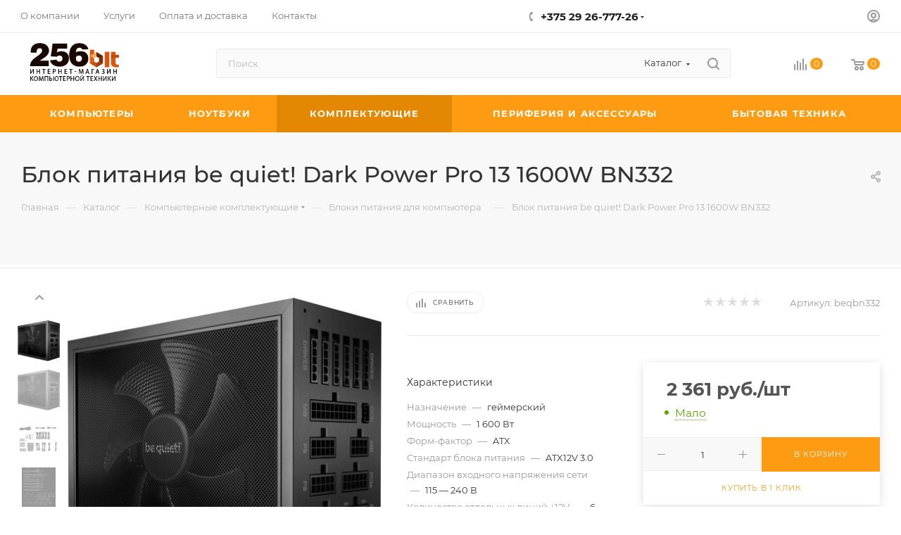

--- FILE ---
content_type: text/html; charset=UTF-8
request_url: https://256bit.by/catalog/komplektuyushchie_dlya_kompyutera/bloki_pitaniya/blok_pitaniya_be_quiet_dark_power_pro_13_1600w_bn332/
body_size: 73366
content:
<!DOCTYPE html>
<html xmlns="http://www.w3.org/1999/xhtml" xml:lang="ru" lang="ru"  >
<head><link rel="canonical" href="https://256bit.by/catalog/komplektuyushchie_dlya_kompyutera/bloki_pitaniya/blok_pitaniya_be_quiet_dark_power_pro_13_1600w_bn332/" />
	<title>Блок питания be quiet! Dark Power Pro 13 1600W BN332 купить</title>
	<meta name="viewport" content="initial-scale=1.0, width=device-width, maximum-scale=1" />
	<meta name="HandheldFriendly" content="true" />
	<meta name="yes" content="yes" />
	<meta name="apple-mobile-web-app-status-bar-style" content="black" />
	<meta name="SKYPE_TOOLBAR" content="SKYPE_TOOLBAR_PARSER_COMPATIBLE" />
	<meta http-equiv="Content-Type" content="text/html; charset=UTF-8" />
<meta name="keywords" content="Блок питания be quiet! Dark Power Pro 13 1600W BN332, купить Блок питания be quiet! Dark Power Pro 13 1600W BN332, приобрести Блок питания be quiet! Dark Power Pro 13 1600W BN332, большой выбор Блок питания be quiet! Dark Power Pro 13 1600W BN332" />
<meta name="description" content="Блок питания be quiet! Dark Power Pro 13 1600W BN332 купить за наличные. Рассрочка и кредит. Доставка по всей Беларуси. Магазин 256бит работаем более 15 лет!" />
<link href="/bitrix/css/aspro.max/notice.min.css?16917370262876"  rel="stylesheet" />
<link href="/bitrix/js/ui/design-tokens/dist/ui.design-tokens.min.css?169173701222029"  rel="stylesheet" />
<link href="/bitrix/js/ui/fonts/opensans/ui.font.opensans.min.css?16917370112320"  rel="stylesheet" />
<link href="/bitrix/js/main/popup/dist/main.popup.bundle.min.css?169173701826598"  rel="stylesheet" />
<link href="/bitrix/cache/css/s1/aspro_max/page_cbccf9bae6818c1d442ba907146b7622/page_cbccf9bae6818c1d442ba907146b7622_v1.css?1697792315135107"  rel="stylesheet" />
<link href="/bitrix/cache/css/s1/aspro_max/default_2431bba9961d1eb4f7fee0fbbc06f692/default_2431bba9961d1eb4f7fee0fbbc06f692_v1.css?169779231556474"  rel="stylesheet" />
<link href="/bitrix/panel/main/popup.min.css?169173708120774"  rel="stylesheet" />
<link href="/bitrix/cache/css/s1/aspro_max/template_f6598aa5647a6706e4568b023adcea14/template_f6598aa5647a6706e4568b023adcea14_v1.css?17617399141142011"  data-template-style="true" rel="stylesheet" />
<script>if(!window.BX)window.BX={};if(!window.BX.message)window.BX.message=function(mess){if(typeof mess==='object'){for(let i in mess) {BX.message[i]=mess[i];} return true;}};</script>
<script>(window.BX||top.BX).message({'JS_CORE_LOADING':'Загрузка...','JS_CORE_NO_DATA':'- Нет данных -','JS_CORE_WINDOW_CLOSE':'Закрыть','JS_CORE_WINDOW_EXPAND':'Развернуть','JS_CORE_WINDOW_NARROW':'Свернуть в окно','JS_CORE_WINDOW_SAVE':'Сохранить','JS_CORE_WINDOW_CANCEL':'Отменить','JS_CORE_WINDOW_CONTINUE':'Продолжить','JS_CORE_H':'ч','JS_CORE_M':'м','JS_CORE_S':'с','JSADM_AI_HIDE_EXTRA':'Скрыть лишние','JSADM_AI_ALL_NOTIF':'Показать все','JSADM_AUTH_REQ':'Требуется авторизация!','JS_CORE_WINDOW_AUTH':'Войти','JS_CORE_IMAGE_FULL':'Полный размер'});</script>
<script src="/bitrix/js/main/core/core.min.js?1697791975221146"></script>
<script>BX.setJSList(['/bitrix/js/main/core/core_ajax.js','/bitrix/js/main/core/core_promise.js','/bitrix/js/main/polyfill/promise/js/promise.js','/bitrix/js/main/loadext/loadext.js','/bitrix/js/main/loadext/extension.js','/bitrix/js/main/polyfill/promise/js/promise.js','/bitrix/js/main/polyfill/find/js/find.js','/bitrix/js/main/polyfill/includes/js/includes.js','/bitrix/js/main/polyfill/matches/js/matches.js','/bitrix/js/ui/polyfill/closest/js/closest.js','/bitrix/js/main/polyfill/fill/main.polyfill.fill.js','/bitrix/js/main/polyfill/find/js/find.js','/bitrix/js/main/polyfill/matches/js/matches.js','/bitrix/js/main/polyfill/core/dist/polyfill.bundle.js','/bitrix/js/main/core/core.js','/bitrix/js/main/polyfill/intersectionobserver/js/intersectionobserver.js','/bitrix/js/main/lazyload/dist/lazyload.bundle.js','/bitrix/js/main/polyfill/core/dist/polyfill.bundle.js','/bitrix/js/main/parambag/dist/parambag.bundle.js']);
</script>
<script>(window.BX||top.BX).message({'pull_server_enabled':'N','pull_config_timestamp':'0','pull_guest_mode':'N','pull_guest_user_id':'0'});(window.BX||top.BX).message({'PULL_OLD_REVISION':'Для продолжения корректной работы с сайтом необходимо перезагрузить страницу.'});</script>
<script>(window.BX||top.BX).message({'NOTICE_ADDED2CART':'В корзине','NOTICE_CLOSE':'Закрыть','NOTICE_MORE':'и ещё #COUNT# #PRODUCTS#','NOTICE_PRODUCT0':'товаров','NOTICE_PRODUCT1':'товар','NOTICE_PRODUCT2':'товара','NOTICE_ADDED2DELAY':'В отложенных','NOTICE_ADDED2COMPARE':'В сравнении','NOTICE_ERROR':'Ошибка','NOTICE_REQUEST_ERROR':'Ошибка запроса','NOTICE_AUTHORIZED':'Вы успешно авторизовались','NOTICE_ADDED2FAVORITE':'В избранном','NOTICE_ADDED2SUBSCRIBE':'Вы подписались','NOTICE_REMOVED_FROM_COMPARE':'Удалено из сравнения','NOTICE_REMOVED_FROM_FAVORITE':'Удалено из избранного','NOTICE_REMOVED_FROM_SUBSCRIBE':'Удалено из подписки'});</script>
<script>(window.BX||top.BX).message({'CT_BST_SEARCH_BUTTON2':'Найти','SEARCH_IN_SITE_FULL':'По всему сайту','SEARCH_IN_SITE':'Везде','SEARCH_IN_CATALOG_FULL':'По каталогу','SEARCH_IN_CATALOG':'Каталог'});</script>
<script>(window.BX||top.BX).message({'JS_CORE_LOADING':'Загрузка...','JS_CORE_NO_DATA':'- Нет данных -','JS_CORE_WINDOW_CLOSE':'Закрыть','JS_CORE_WINDOW_EXPAND':'Развернуть','JS_CORE_WINDOW_NARROW':'Свернуть в окно','JS_CORE_WINDOW_SAVE':'Сохранить','JS_CORE_WINDOW_CANCEL':'Отменить','JS_CORE_WINDOW_CONTINUE':'Продолжить','JS_CORE_H':'ч','JS_CORE_M':'м','JS_CORE_S':'с','JSADM_AI_HIDE_EXTRA':'Скрыть лишние','JSADM_AI_ALL_NOTIF':'Показать все','JSADM_AUTH_REQ':'Требуется авторизация!','JS_CORE_WINDOW_AUTH':'Войти','JS_CORE_IMAGE_FULL':'Полный размер'});</script>
<script>(window.BX||top.BX).message({'LANGUAGE_ID':'ru','FORMAT_DATE':'DD.MM.YYYY','FORMAT_DATETIME':'DD.MM.YYYY HH:MI:SS','COOKIE_PREFIX':'BITRIX_SM','SERVER_TZ_OFFSET':'10800','UTF_MODE':'Y','SITE_ID':'s1','SITE_DIR':'/','USER_ID':'','SERVER_TIME':'1768897013','USER_TZ_OFFSET':'0','USER_TZ_AUTO':'Y','bitrix_sessid':'4813e6c78a2e76130d383b08e4c8c314'});</script>

<script  src="/bitrix/cache/js/s1/aspro_max/kernel_main/kernel_main_v1.js?1697792821206519"></script>
<script src="/bitrix/js/pull/protobuf/protobuf.min.js?169173700976433"></script>
<script src="/bitrix/js/pull/protobuf/model.min.js?169173700914190"></script>
<script src="/bitrix/js/rest/client/rest.client.min.js?16917370099240"></script>
<script src="/bitrix/js/pull/client/pull.client.min.js?169173700948309"></script>
<script src="/bitrix/js/main/ajax.min.js?169173701422194"></script>
<script src="/bitrix/js/aspro.max/notice.min.js?169624684116819"></script>
<script src="/bitrix/js/main/popup/dist/main.popup.bundle.min.js?169173701865670"></script>
<script src="/bitrix/js/main/rating.min.js?169779197512227"></script>
<script src="/bitrix/js/currency/currency-core/dist/currency-core.bundle.min.js?16917370093755"></script>
<script src="/bitrix/js/currency/core_currency.min.js?1691737009833"></script>
<script src="/bitrix/js/main/core/core_ls.min.js?16917370187365"></script>
<script>BX.setJSList(['/bitrix/js/main/session.js','/bitrix/js/main/pageobject/pageobject.js','/bitrix/js/main/core/core_window.js','/bitrix/js/main/core/core_fx.js','/bitrix/js/main/date/main.date.js','/bitrix/js/main/core/core_date.js','/bitrix/js/main/utils.js','/bitrix/js/main/dd.js','/bitrix/js/main/core/core_uf.js','/bitrix/js/main/core/core_dd.js','/bitrix/js/main/core/core_tooltip.js','/bitrix/templates/aspro_max/components/bitrix/catalog/main/script.js','/local/templates/.default/components/bitrix/catalog.element/main3/script.js','/bitrix/templates/aspro_max/components/bitrix/sale.prediction.product.detail/main/script.js','/bitrix/templates/aspro_max/components/bitrix/sale.gift.product/main/script.js','/bitrix/templates/aspro_max/components/bitrix/sale.gift.main.products/main/script.js','/bitrix/templates/aspro_max/js/rating_likes.js','/bitrix/templates/aspro_max/js/bigdata.js','/bitrix/templates/aspro_max/js/slider.swiper.min.js','/bitrix/templates/aspro_max/vendor/js/carousel/swiper/swiper-bundle.min.js','/bitrix/templates/aspro_max/js/hash_location.js','/bitrix/templates/aspro_max/js/tabs_history.js','/bitrix/templates/aspro_max/js/countdown.js','/bitrix/templates/aspro_max/js/jquery.history.js','/bitrix/templates/aspro_max/vendor/js/carousel/owl/owl.carousel.min.js','/bitrix/templates/aspro_max/js/catalog_element.min.js','/bitrix/templates/aspro_max/js/jquery.fancybox.min.js','/bitrix/templates/aspro_max/js/lite.bootstrap.js','/bitrix/templates/aspro_max/js/jquery.actual.min.js','/bitrix/templates/aspro_max/vendor/js/ripple.js','/bitrix/templates/aspro_max/js/browser.js','/bitrix/templates/aspro_max/js/jquery.uniform.min.js','/bitrix/templates/aspro_max/vendor/js/sticky-sidebar.js','/bitrix/templates/aspro_max/js/jquery.validate.min.js','/bitrix/templates/aspro_max/js/jquery.alphanumeric.js','/bitrix/templates/aspro_max/js/jquery.cookie.js','/bitrix/templates/aspro_max/js/mobile.js','/bitrix/templates/aspro_max/js/main.js','/bitrix/templates/aspro_max/js/blocks/blocks.js','/bitrix/templates/aspro_max/js/logo.min.js','/bitrix/templates/aspro_max/js/autoload/item-action.js','/bitrix/templates/aspro_max/js/autoload/select_offer_load.js','/bitrix/components/bitrix/search.title/script.js','/bitrix/templates/aspro_max/components/bitrix/search.title/mega_menu/script.js','/bitrix/templates/aspro_max/js/searchtitle.js','/bitrix/templates/aspro_max/components/bitrix/menu/menu_in_burger/script.js','/bitrix/templates/aspro_max/components/bitrix/search.title/corp/script.js','/bitrix/templates/aspro_max/js/mega_menu.js','/bitrix/templates/aspro_max/components/bitrix/menu/bottom/script.js','/bitrix/components/aspro/marketing.popup.max/templates/.default/script.js','/bitrix/templates/aspro_max/components/bitrix/search.title/fixed/script.js','/bitrix/templates/aspro_max/js/custom.js','/bitrix/templates/aspro_max/components/bitrix/catalog.comments/catalog/script.js','/bitrix/templates/aspro_max/components/bitrix/subscribe.edit/footer/script.js']);</script>
<script>BX.setCSSList(['/bitrix/templates/aspro_max/components/bitrix/catalog/main/style.css','/bitrix/templates/aspro_max/components/bitrix/sale.gift.main.products/main/style.css','/local/components/evgen/credit/templates/.default/style.css','/bitrix/templates/aspro_max/css/animation/animation_ext.css','/bitrix/templates/aspro_max/vendor/css/carousel/swiper/swiper-bundle.min.css','/bitrix/templates/aspro_max/css/slider.swiper.min.css','/bitrix/templates/aspro_max/css/main_slider.min.css','/bitrix/templates/aspro_max/vendor/css/carousel/owl/owl.carousel.min.css','/bitrix/templates/aspro_max/vendor/css/carousel/owl/owl.theme.default.min.css','/bitrix/templates/aspro_max/css/detail-gallery.css','/bitrix/templates/aspro_max/css/bonus-system.min.css','/bitrix/templates/aspro_max/css/jquery.fancybox.min.css','/bitrix/templates/aspro_max/css/fonts/montserrat/css/montserrat.min.css','/bitrix/templates/aspro_max/css/blocks/dark-light-theme.css','/bitrix/templates/aspro_max/css/colored.css','/bitrix/templates/aspro_max/css/lite.bootstrap.css','/bitrix/templates/aspro_max/css/styles.css','/bitrix/templates/aspro_max/css/blocks/blocks.css','/bitrix/templates/aspro_max/css/blocks/common.blocks/counter-state/counter-state.css','/bitrix/templates/aspro_max/css/menu.css','/bitrix/templates/aspro_max/css/catalog.css','/bitrix/templates/aspro_max/vendor/css/ripple.css','/bitrix/templates/aspro_max/css/stores.css','/bitrix/templates/aspro_max/css/yandex_map.css','/bitrix/templates/aspro_max/css/header_fixed.css','/bitrix/templates/aspro_max/ajax/ajax.css','/bitrix/templates/aspro_max/css/searchtitle.css','/bitrix/templates/aspro_max/css/blocks/line-block.min.css','/bitrix/templates/aspro_max/css/mega_menu.css','/bitrix/templates/aspro_max/components/bitrix/breadcrumb/main/style.css','/bitrix/templates/aspro_max/css/footer.css','/bitrix/components/aspro/marketing.popup.max/templates/.default/style.css','/bitrix/templates/aspro_max/styles.css','/bitrix/templates/aspro_max/template_styles.css','/bitrix/templates/aspro_max/css/header.css','/bitrix/templates/aspro_max/css/media.css','/bitrix/templates/aspro_max/css/h1-medium.css','/bitrix/templates/aspro_max/css/round-elements.css','/bitrix/templates/aspro_max/themes/4/theme.css','/bitrix/templates/aspro_max/css/widths/width-2.css','/bitrix/templates/aspro_max/css/fonts/font-10.css','/bitrix/templates/aspro_max/css/custom.css','/bitrix/templates/aspro_max/components/bitrix/catalog.comments/catalog/style.css','/bitrix/components/bitrix/blog/templates/.default/style.css','/bitrix/components/bitrix/blog/templates/.default/themes/green/style.css','/bitrix/components/bitrix/rating.vote/templates/standart_text/style.css']);</script>
<script>
					(function () {
						"use strict";
						var counter = function ()
						{
							var cookie = (function (name) {
								var parts = ("; " + document.cookie).split("; " + name + "=");
								if (parts.length == 2) {
									try {return JSON.parse(decodeURIComponent(parts.pop().split(";").shift()));}
									catch (e) {}
								}
							})("BITRIX_CONVERSION_CONTEXT_s1");
							if (cookie && cookie.EXPIRE >= BX.message("SERVER_TIME"))
								return;
							var request = new XMLHttpRequest();
							request.open("POST", "/bitrix/tools/conversion/ajax_counter.php", true);
							request.setRequestHeader("Content-type", "application/x-www-form-urlencoded");
							request.send(
								"SITE_ID="+encodeURIComponent("s1")+
								"&sessid="+encodeURIComponent(BX.bitrix_sessid())+
								"&HTTP_REFERER="+encodeURIComponent(document.referrer)
							);
						};
						if (window.frameRequestStart === true)
							BX.addCustomEvent("onFrameDataReceived", counter);
						else
							BX.ready(counter);
					})();
				</script>
<script>BX.message({'PORTAL_WIZARD_NAME':'Аспро: Максимум - интернет-магазин','PORTAL_WIZARD_DESC':'Аспро: Максимум - интернет магазин с поддержкой современных технологий: BigData, композитный сайт, фасетный поиск, адаптивная верстка','ASPRO_MAX_MOD_INST_OK':'Поздравляем, модуль «Аспро: Максимум - интернет-магазин» успешно установлен!<br />\nДля установки готового сайта, пожалуйста перейдите <a href=\'/bitrix/admin/wizard_list.php?lang=ru\'>в список мастеров<\/a> <br />и выберите пункт «Установить» в меню мастера aspro:max','ASPRO_MAX_MOD_UNINST_OK':'Удаление модуля успешно завершено','ASPRO_MAX_SCOM_INSTALL_NAME':'Аспро: Максимум - интернет-магазин','ASPRO_MAX_SCOM_INSTALL_DESCRIPTION':'Мастер создания интернет-магазина «Аспро: Максимум - интернет-магазин»','ASPRO_MAX_SCOM_INSTALL_TITLE':'Установка модуля \"Аспро: Максимум\"','ASPRO_MAX_SCOM_UNINSTALL_TITLE':'Удаление модуля \"Аспро: Максимум\"','ASPRO_MAX_SPER_PARTNER':'Аспро','ASPRO_MAX_PARTNER_URI':'http://www.aspro.ru','OPEN_WIZARDS_LIST':'Открыть список мастеров','ASPRO_MAX_INSTALL_SITE':'Установить готовый сайт','PHONE':'Телефон','FAST_VIEW':'Быстрый просмотр','TABLES_SIZE_TITLE':'Подбор размера','SOCIAL':'Социальные сети','DESCRIPTION':'Описание магазина','ITEMS':'Товары','LOGO':'Логотип','REGISTER_INCLUDE_AREA':'Текст о регистрации','AUTH_INCLUDE_AREA':'Текст об авторизации','FRONT_IMG':'Изображение компании','EMPTY_CART':'пуста','CATALOG_VIEW_MORE':'... Показать все','CATALOG_VIEW_LESS':'... Свернуть','JS_REQUIRED':'Заполните это поле','JS_FORMAT':'Неверный формат','JS_FILE_EXT':'Недопустимое расширение файла','JS_PASSWORD_COPY':'Пароли не совпадают','JS_PASSWORD_LENGTH':'Минимум 6 символов','JS_ERROR':'Неверно заполнено поле','JS_FILE_SIZE':'Максимальный размер 5мб','JS_FILE_BUTTON_NAME':'Выберите файл','JS_FILE_DEFAULT':'Прикрепите файл','JS_DATE':'Некорректная дата','JS_DATETIME':'Некорректная дата/время','JS_REQUIRED_LICENSES':'Согласитесь с условиями','JS_REQUIRED_OFFER':'Согласитесь с условиями','LICENSE_PROP':'Согласие на обработку персональных данных','LOGIN_LEN':'Введите минимум {0} символа','FANCY_CLOSE':'Закрыть','FANCY_NEXT':'Следующий','FANCY_PREV':'Предыдущий','TOP_AUTH_REGISTER':'Регистрация','CALLBACK':'Заказать звонок','ASK':'Задать вопрос','REVIEW':'Оставить отзыв','S_CALLBACK':'Заказать звонок','UNTIL_AKC':'До конца акции','TITLE_QUANTITY_BLOCK':'Остаток','TITLE_QUANTITY':'шт','TOTAL_SUMM_ITEM':'Общая стоимость ','SUBSCRIBE_SUCCESS':'Вы успешно подписались','RECAPTCHA_TEXT':'Подтвердите, что вы не робот','JS_RECAPTCHA_ERROR':'Пройдите проверку','COUNTDOWN_SEC':'сек','COUNTDOWN_MIN':'мин','COUNTDOWN_HOUR':'час','COUNTDOWN_DAY0':'дн','COUNTDOWN_DAY1':'дн','COUNTDOWN_DAY2':'дн','COUNTDOWN_WEAK0':'Недель','COUNTDOWN_WEAK1':'Неделя','COUNTDOWN_WEAK2':'Недели','COUNTDOWN_MONTH0':'Месяцев','COUNTDOWN_MONTH1':'Месяц','COUNTDOWN_MONTH2':'Месяца','COUNTDOWN_YEAR0':'Лет','COUNTDOWN_YEAR1':'Год','COUNTDOWN_YEAR2':'Года','COUNTDOWN_COMPACT_SEC':'с','COUNTDOWN_COMPACT_MIN':'м','COUNTDOWN_COMPACT_HOUR':'ч','COUNTDOWN_COMPACT_DAY':'д','COUNTDOWN_COMPACT_WEAK':'н','COUNTDOWN_COMPACT_MONTH':'м','COUNTDOWN_COMPACT_YEAR0':'л','COUNTDOWN_COMPACT_YEAR1':'г','CATALOG_PARTIAL_BASKET_PROPERTIES_ERROR':'Заполнены не все свойства у добавляемого товара','CATALOG_EMPTY_BASKET_PROPERTIES_ERROR':'Выберите свойства товара, добавляемые в корзину в параметрах компонента','CATALOG_ELEMENT_NOT_FOUND':'Элемент не найден','ERROR_ADD2BASKET':'Ошибка добавления товара в корзину','CATALOG_SUCCESSFUL_ADD_TO_BASKET':'Успешное добавление товара в корзину','ERROR_BASKET_TITLE':'Ошибка корзины','ERROR_BASKET_PROP_TITLE':'Выберите свойства, добавляемые в корзину','ERROR_BASKET_BUTTON':'Выбрать','BASKET_TOP':'Корзина в шапке','ERROR_ADD_DELAY_ITEM':'Ошибка отложенной корзины','VIEWED_TITLE':'Ранее вы смотрели','VIEWED_BEFORE':'Ранее вы смотрели','BEST_TITLE':'Лучшие предложения','CT_BST_SEARCH_BUTTON':'Поиск','CT_BST_SEARCH2_BUTTON':'Найти','BASKET_PRINT_BUTTON':'Распечатать','BASKET_CLEAR_ALL_BUTTON':'Очистить','BASKET_QUICK_ORDER_BUTTON':'Быстрый заказ','BASKET_CONTINUE_BUTTON':'Продолжить покупки','BASKET_ORDER_BUTTON':'Оформить заказ','SHARE_BUTTON':'Поделиться','BASKET_CHANGE_TITLE':'Ваш заказ','BASKET_CHANGE_LINK':'Изменить','MORE_INFO_SKU':'Купить','FROM':'от','BEFORE':'до','TITLE_BLOCK_VIEWED_NAME':'Ранее вы смотрели','T_BASKET':'Корзина','FILTER_EXPAND_VALUES':'Показать все','FILTER_HIDE_VALUES':'Свернуть','FULL_ORDER':'Полный заказ','CUSTOM_COLOR_CHOOSE':'Выбрать','CUSTOM_COLOR_CANCEL':'Отмена','S_MOBILE_MENU':'Меню','MAX_T_MENU_BACK':'Назад','MAX_T_MENU_CALLBACK':'Обратная связь','MAX_T_MENU_CONTACTS_TITLE':'Будьте на связи','SEARCH_TITLE':'Поиск','SOCIAL_TITLE':'Оставайтесь на связи','HEADER_SCHEDULE':'Время работы','SEO_TEXT':'SEO описание','COMPANY_IMG':'Картинка компании','COMPANY_TEXT':'Описание компании','CONFIG_SAVE_SUCCESS':'Настройки сохранены','CONFIG_SAVE_FAIL':'Ошибка сохранения настроек','ITEM_ECONOMY':'Экономия','ITEM_ARTICLE':'Артикул: ','JS_FORMAT_ORDER':'имеет неверный формат','JS_BASKET_COUNT_TITLE':'В корзине товаров на SUMM','POPUP_VIDEO':'Видео','POPUP_GIFT_TEXT':'Нашли что-то особенное? Намекните другу о подарке!','ORDER_FIO_LABEL':'Ф.И.О.','ORDER_PHONE_LABEL':'Телефон','ORDER_REGISTER_BUTTON':'Регистрация','PRICES_TYPE':'Варианты цен','FILTER_HELPER_VALUES':' знач.','SHOW_MORE_SCU_MAIN':'Еще #COUNT#','SHOW_MORE_SCU_1':'предложение','SHOW_MORE_SCU_2':'предложения','SHOW_MORE_SCU_3':'предложений','PARENT_ITEM_NOT_FOUND':'Не найден основной товар для услуги в корзине. Обновите страницу и попробуйте снова.','INVALID_NUMBER':'Неверный номер','INVALID_COUNTRY_CODE':'Неверный код страны','TOO_SHORT':'Номер слишком короткий','TOO_LONG':'Номер слишком длинный','FORM_REQUIRED_FIELDS':'обязательные поля'})</script>
<link href="/bitrix/templates/aspro_max/css/critical.min.css?169173706124" data-skip-moving="true" rel="stylesheet">
<meta name="theme-color" content="#fd9c12">
<style>:root{--theme-base-color: #fd9c12;--theme-base-opacity-color: #fd9c121a;--theme-base-color-hue:35;--theme-base-color-saturation:98%;--theme-base-color-lightness:53%;}</style>
<style>html {--theme-page-width: 1500px;--theme-page-width-padding: 30px}</style>
<script src="/bitrix/templates/aspro_max/js/observer.js" async defer></script>
<script data-skip-moving="true">window.lazySizesConfig = window.lazySizesConfig || {};lazySizesConfig.loadMode = 1;lazySizesConfig.expand = 200;lazySizesConfig.expFactor = 1;lazySizesConfig.hFac = 0.1;window.lazySizesConfig.lazyClass = "lazy";</script>
<script src="/bitrix/templates/aspro_max/js/ls.unveilhooks.min.js" data-skip-moving="true" defer></script>
<script src="/bitrix/templates/aspro_max/js/lazysizes.min.js" data-skip-moving="true" defer></script>
<link href="/bitrix/templates/aspro_max/css/print.min.css?169173706121755" data-template-style="true" rel="stylesheet" media="print">
					<script data-skip-moving="true" src="/bitrix/js/main/jquery/jquery-3.6.0.min.js"></script>
					<script data-skip-moving="true" src="/bitrix/templates/aspro_max/js/speed.min.js?=1691737060"></script>
<link rel="shortcut icon" href="/favicon.ico" type="image/x-icon" />
<link rel="apple-touch-icon" sizes="180x180" href="/include/apple-touch-icon.png" />
<meta property="og:description" content="Блок питания be quiet! Dark Power Pro 13 1600W BN332 купить за наличные. Рассрочка и кредит. Доставка по всей Беларуси. Магазин 256бит работаем более 15 лет!" />
<meta property="og:image" content="https://256bit.by/upload/iblock/16a/at8na1n4h1i5j2jnyuj4nquyddk7ngs1.jpeg" />
<link rel="image_src" href="https://256bit.by/upload/iblock/16a/at8na1n4h1i5j2jnyuj4nquyddk7ngs1.jpeg"  />
<meta property="og:title" content="Блок питания be quiet! Dark Power Pro 13 1600W BN332 купить" />
<meta property="og:type" content="website" />
<meta property="og:url" content="https://256bit.by/catalog/komplektuyushchie_dlya_kompyutera/bloki_pitaniya/blok_pitaniya_be_quiet_dark_power_pro_13_1600w_bn332/" />
<script src="/bitrix/templates/aspro_max/js/fetch/bottom_panel.js" data-skip-moving="true" defer=""></script>

<script  src="/bitrix/cache/js/s1/aspro_max/template_39bbfa9b1b31a9eece99938cedc4063f/template_39bbfa9b1b31a9eece99938cedc4063f_v1.js?1697791987361705"></script>
<script  src="/bitrix/cache/js/s1/aspro_max/page_e4af867dcec63f8420ce0feabfc172a9/page_e4af867dcec63f8420ce0feabfc172a9_v1.js?1697792315312514"></script>
<script  src="/bitrix/cache/js/s1/aspro_max/default_9f24b177d88b379c6bb3697c8daae23c/default_9f24b177d88b379c6bb3697c8daae23c_v1.js?16977923156754"></script>
<script  src="/bitrix/cache/js/s1/aspro_max/default_fa1dddf37d8ad9e2775006103e72c8f4/default_fa1dddf37d8ad9e2775006103e72c8f4_v1.js?1697791987475"></script>
<script>var _ba = _ba || []; _ba.push(["aid", "0ed3567c68eacbe421e087eb764d93bb"]); _ba.push(["host", "256bit.by"]); _ba.push(["ad[ct][item]", "[base64]"]);_ba.push(["ad[ct][user_id]", function(){return BX.message("USER_ID") ? BX.message("USER_ID") : 0;}]);_ba.push(["ad[ct][recommendation]", function() {var rcmId = "";var cookieValue = BX.getCookie("BITRIX_SM_RCM_PRODUCT_LOG");var productId = 3530;var cItems = [];var cItem;if (cookieValue){cItems = cookieValue.split(".");}var i = cItems.length;while (i--){cItem = cItems[i].split("-");if (cItem[0] == productId){rcmId = cItem[1];break;}}return rcmId;}]);_ba.push(["ad[ct][v]", "2"]);(function() {var ba = document.createElement("script"); ba.type = "text/javascript"; ba.async = true;ba.src = (document.location.protocol == "https:" ? "https://" : "http://") + "bitrix.info/ba.js";var s = document.getElementsByTagName("script")[0];s.parentNode.insertBefore(ba, s);})();</script>

			</head>
<body class=" site_s1  fill_bg_n catalog-delayed-btn-N theme-light" id="main" data-site="/">
		
	<div id="panel"></div>
	
				<!--'start_frame_cache_basketitems-component-block'-->												<div id="ajax_basket"></div>
					<!--'end_frame_cache_basketitems-component-block'-->								<div class="cd-modal-bg"></div>
		<script data-skip-moving="true">var solutionName = 'arMaxOptions';</script>
		<script src="/bitrix/templates/aspro_max/js/setTheme.php?site_id=s1&site_dir=/" data-skip-moving="true"></script>
		<script>window.onload=function(){window.basketJSParams = window.basketJSParams || [];}
		BX.message({'MIN_ORDER_PRICE_TEXT':'<b>Минимальная сумма заказа #PRICE#<\/b><br/>Пожалуйста, добавьте еще товаров в корзину'});
		arAsproOptions.PAGES.FRONT_PAGE = window[solutionName].PAGES.FRONT_PAGE = "";arAsproOptions.PAGES.BASKET_PAGE = window[solutionName].PAGES.BASKET_PAGE = "";arAsproOptions.PAGES.ORDER_PAGE = window[solutionName].PAGES.ORDER_PAGE = "";arAsproOptions.PAGES.PERSONAL_PAGE = window[solutionName].PAGES.PERSONAL_PAGE = "";arAsproOptions.PAGES.CATALOG_PAGE = window[solutionName].PAGES.CATALOG_PAGE = "1";</script>
		<div class="wrapper1  header_bgcolored long_header colored_header catalog_page basket_normal basket_fill_WHITE side_LEFT block_side_NORMAL catalog_icons_Y banner_auto with_fast_view mheader-v1 header-v10 header-font-lower_N regions_N title_position_LEFT footer-v3 front-vindex1 mfixed_Y mfixed_view_scroll_top title-v4 lazy_Y with_phones compact-catalog normal-catalog-img landing-normal big-banners-mobile-normal bottom-icons-panel-N compact-breadcrumbs-Y catalog-delayed-btn-N  ">

<div class="mega_fixed_menu scrollblock">
	<div class="maxwidth-theme">
		<svg class="svg svg-close" width="14" height="14" viewBox="0 0 14 14">
		  <path data-name="Rounded Rectangle 568 copy 16" d="M1009.4,953l5.32,5.315a0.987,0.987,0,0,1,0,1.4,1,1,0,0,1-1.41,0L1008,954.4l-5.32,5.315a0.991,0.991,0,0,1-1.4-1.4L1006.6,953l-5.32-5.315a0.991,0.991,0,0,1,1.4-1.4l5.32,5.315,5.31-5.315a1,1,0,0,1,1.41,0,0.987,0.987,0,0,1,0,1.4Z" transform="translate(-1001 -946)"></path>
		</svg>
		<i class="svg svg-close mask arrow"></i>
		<div class="row">
			<div class="col-md-9">
				<div class="left_menu_block">
					<div class="logo_block flexbox flexbox--row align-items-normal">
						<div class="logo">
							<a href="/"><img src="/upload/CMax/b58/ygekkrdkoqwz1c3tz7bgquiypvcz030j.png" alt="256bit.by" title="256bit.by" data-src="" /></a>						</div>
						<div class="top-description addr">
							Интернет-магазин 
представительского класса						</div>
					</div>
					<div class="search_block">
						<div class="search_wrap">
							<div class="search-block">
									<div class="search-wrapper">
		<div id="title-search_mega_menu">
			<form action="/catalog/" class="search search--hastype">
				<div class="search-input-div">
					<input class="search-input" id="title-search-input_mega_menu" type="text" name="q" value="" placeholder="Поиск" size="20" maxlength="50" autocomplete="off" />
				</div>
				<div class="search-button-div">
					<button class="btn btn-search" type="submit" name="s" value="Найти"><i class="svg search2  inline " aria-hidden="true"><svg width="17" height="17" ><use xlink:href="/bitrix/templates/aspro_max/images/svg/header_icons_srite.svg#search"></use></svg></i></button>
											<div class="dropdown-select searchtype">
							<input type="hidden" name="type" value="catalog" />
							<div class="dropdown-select__title darken font_xs">
								<span>Каталог</span>
								<i class="svg  svg-inline-search-down" aria-hidden="true" ><svg xmlns="http://www.w3.org/2000/svg" width="5" height="3" viewBox="0 0 5 3"><path class="cls-1" d="M250,80h5l-2.5,3Z" transform="translate(-250 -80)"/></svg></i>							</div>
							<div class="dropdown-select__list dropdown-menu-wrapper" role="menu">
								<!--noindex-->
								<div class="dropdown-menu-inner rounded3">
									<div class="dropdown-select__list-item font_xs">
										<span class="dropdown-select__list-link darken" data-type="all">
											<span>По всему сайту</span>
										</span>
									</div>
									<div class="dropdown-select__list-item font_xs">
										<span class="dropdown-select__list-link dropdown-select__list-link--current" data-type="catalog">
											<span>По каталогу</span>
										</span>
									</div>
								</div>
								<!--/noindex-->
							</div>
						</div>
					<span class="close-block inline-search-hide"><span class="svg svg-close close-icons"></span></span>
				</div>
			</form>
		</div>
	</div>
<script>
	var jsControl = new JCTitleSearch3({
		//'WAIT_IMAGE': '/bitrix/themes/.default/images/wait.gif',
		'AJAX_PAGE' : '/catalog/komplektuyushchie_dlya_kompyutera/bloki_pitaniya/blok_pitaniya_be_quiet_dark_power_pro_13_1600w_bn332/',
		'CONTAINER_ID': 'title-search_mega_menu',
		'INPUT_ID': 'title-search-input_mega_menu',
		'INPUT_ID_TMP': 'title-search-input_mega_menu',
		'MIN_QUERY_LEN': 2
	});
</script>							</div>
						</div>
					</div>
										<!-- noindex -->

	<div class="burger_menu_wrapper">
		
			<div class="top_link_wrapper">
				<div class="menu-item dropdown catalog wide_menu   active">
					<div class="wrap">
						<a class="dropdown-toggle" href="/catalog/">
							<div class="link-title color-theme-hover">
																	<i class="svg inline  svg-inline-icon_catalog" aria-hidden="true" ><svg xmlns="http://www.w3.org/2000/svg" width="10" height="10" viewBox="0 0 10 10"><path  data-name="Rounded Rectangle 969 copy 7" class="cls-1" d="M644,76a1,1,0,1,1-1,1A1,1,0,0,1,644,76Zm4,0a1,1,0,1,1-1,1A1,1,0,0,1,648,76Zm4,0a1,1,0,1,1-1,1A1,1,0,0,1,652,76Zm-8,4a1,1,0,1,1-1,1A1,1,0,0,1,644,80Zm4,0a1,1,0,1,1-1,1A1,1,0,0,1,648,80Zm4,0a1,1,0,1,1-1,1A1,1,0,0,1,652,80Zm-8,4a1,1,0,1,1-1,1A1,1,0,0,1,644,84Zm4,0a1,1,0,1,1-1,1A1,1,0,0,1,648,84Zm4,0a1,1,0,1,1-1,1A1,1,0,0,1,652,84Z" transform="translate(-643 -76)"/></svg></i>																Каталог							</div>
						</a>
													<span class="tail"></span>
							<div class="burger-dropdown-menu row">
								<div class="menu-wrapper" >
									
																														<div class="col-md-4 dropdown-submenu  has_img">
																						<a href="/catalog/kompyutery/" class="color-theme-hover" title="Компьютеры">
												<span class="name option-font-bold">Компьютеры</span>
											</a>
																								<div class="burger-dropdown-menu toggle_menu">
																																									<div class="menu-item   ">
															<a href="/catalog/kompyutery/konstruktor_kompyuterov/" title="Конструктор компьютеров">
																<span class="name color-theme-hover">Конструктор компьютеров</span>
															</a>
																													</div>
																																									<div class="menu-item   ">
															<a href="/catalog/kompyutery/kompyutery_v_rassrochku/" title="Компьютеры в рассрочку без %">
																<span class="name color-theme-hover">Компьютеры в рассрочку без %</span>
															</a>
																													</div>
																																									<div class="menu-item   ">
															<a href="/catalog/kompyutery/igrovye_kompyutery/" title="Игровые компьютеры">
																<span class="name color-theme-hover">Игровые компьютеры</span>
															</a>
																													</div>
																																									<div class="menu-item   ">
															<a href="/catalog/kompyutery/ofisnye_kompyutery/" title="Офисные компьютеры">
																<span class="name color-theme-hover">Офисные компьютеры</span>
															</a>
																													</div>
																									</div>
																					</div>
									
																														<div class="col-md-4 dropdown-submenu  has_img">
																						<a href="/catalog/noutbuki/" class="color-theme-hover" title="Ноутбуки">
												<span class="name option-font-bold">Ноутбуки</span>
											</a>
																								<div class="burger-dropdown-menu toggle_menu">
																																									<div class="menu-item   ">
															<a href="/catalog/noutbuki/noutbuki_dlya_raboty/" title="Ноутбуки для работы">
																<span class="name color-theme-hover">Ноутбуки для работы</span>
															</a>
																													</div>
																																									<div class="menu-item   ">
															<a href="/catalog/noutbuki/igrovye_noutbuki/" title="Игровые ноутбуки">
																<span class="name color-theme-hover">Игровые ноутбуки</span>
															</a>
																													</div>
																																									<div class="menu-item   ">
															<a href="/catalog/noutbuki/sumki_dlya_noutbukov/" title="Сумки для ноутбуков">
																<span class="name color-theme-hover">Сумки для ноутбуков</span>
															</a>
																													</div>
																																									<div class="menu-item  dropdown-submenu ">
															<a href="/catalog/noutbuki/dlya_noutbukov/" title="Для ноутбуков">
																<span class="name color-theme-hover">Для ноутбуков</span>
															</a>
																															<div class="burger-dropdown-menu with_padding">
																																			<div class="menu-item ">
																			<a href="/catalog/noutbuki/dlya_noutbukov/zhestkie_diski_2_5/" title="Жесткие диски 2,5">
																				<span class="name color-theme-hover">Жесткие диски 2,5</span>
																			</a>
																		</div>
																																			<div class="menu-item ">
																			<a href="/catalog/noutbuki/dlya_noutbukov/pamyat_so_dimm/" title="Память SO-DIMM">
																				<span class="name color-theme-hover">Память SO-DIMM</span>
																			</a>
																		</div>
																																			<div class="menu-item ">
																			<a href="/catalog/noutbuki/dlya_noutbukov/privod_dvd/" title="Привод DVD">
																				<span class="name color-theme-hover">Привод DVD</span>
																			</a>
																		</div>
																																			<div class="menu-item ">
																			<a href="/catalog/noutbuki/dlya_noutbukov/shassi_dlya_ustanovki_ssd/" title="Шасси для установки SSD">
																				<span class="name color-theme-hover">Шасси для установки SSD</span>
																			</a>
																		</div>
																																			<div class="menu-item ">
																			<a href="/catalog/noutbuki/dlya_noutbukov/zaryadnye_dlya_noutbukov/" title="Зарядные для ноутбуков">
																				<span class="name color-theme-hover">Зарядные для ноутбуков</span>
																			</a>
																		</div>
																																	</div>
																													</div>
																									</div>
																					</div>
									
																														<div class="col-md-4 dropdown-submenu active has_img">
																						<a href="/catalog/komplektuyushchie_dlya_kompyutera/" class="color-theme-hover" title="Комплектующие">
												<span class="name option-font-bold">Комплектующие</span>
											</a>
																								<div class="burger-dropdown-menu toggle_menu">
																																									<div class="menu-item  dropdown-submenu ">
															<a href="/catalog/komplektuyushchie_dlya_kompyutera/videokarty/" title="Видеокарты">
																<span class="name color-theme-hover">Видеокарты</span>
															</a>
																															<div class="burger-dropdown-menu with_padding">
																																			<div class="menu-item ">
																			<a href="/catalog/komplektuyushchie_dlya_kompyutera/videokarty/nvidia/" title="Nvidia">
																				<span class="name color-theme-hover">Nvidia</span>
																			</a>
																		</div>
																																			<div class="menu-item ">
																			<a href="/catalog/komplektuyushchie_dlya_kompyutera/videokarty/amd_radeon/" title="AMD Radeon">
																				<span class="name color-theme-hover">AMD Radeon</span>
																			</a>
																		</div>
																																			<div class="menu-item ">
																			<a href="/catalog/komplektuyushchie_dlya_kompyutera/videokarty/intel/" title="Intel">
																				<span class="name color-theme-hover">Intel</span>
																			</a>
																		</div>
																																	</div>
																													</div>
																																									<div class="menu-item  dropdown-submenu ">
															<a href="/catalog/komplektuyushchie_dlya_kompyutera/protsessory/" title="Процессоры">
																<span class="name color-theme-hover">Процессоры</span>
															</a>
																															<div class="burger-dropdown-menu with_padding">
																																			<div class="menu-item ">
																			<a href="/catalog/komplektuyushchie_dlya_kompyutera/protsessory/protsessory_amd_am4/" title="AMD AM4">
																				<span class="name color-theme-hover">AMD AM4</span>
																			</a>
																		</div>
																																			<div class="menu-item ">
																			<a href="/catalog/komplektuyushchie_dlya_kompyutera/protsessory/protsessory_amd_am5/" title="AMD AM5">
																				<span class="name color-theme-hover">AMD AM5</span>
																			</a>
																		</div>
																																			<div class="menu-item ">
																			<a href="/catalog/komplektuyushchie_dlya_kompyutera/protsessory/protsessory_intel_1200/" title="INTEL 1200">
																				<span class="name color-theme-hover">INTEL 1200</span>
																			</a>
																		</div>
																																			<div class="menu-item ">
																			<a href="/catalog/komplektuyushchie_dlya_kompyutera/protsessory/protsessory_intel_1700/" title="INTEL 1700">
																				<span class="name color-theme-hover">INTEL 1700</span>
																			</a>
																		</div>
																																			<div class="menu-item ">
																			<a href="/catalog/komplektuyushchie_dlya_kompyutera/protsessory/protsessory_intel_1851/" title="INTEL 1851">
																				<span class="name color-theme-hover">INTEL 1851</span>
																			</a>
																		</div>
																																	</div>
																													</div>
																																									<div class="menu-item  dropdown-submenu ">
															<a href="/catalog/komplektuyushchie_dlya_kompyutera/materinskie_platy/" title="Материнские платы">
																<span class="name color-theme-hover">Материнские платы</span>
															</a>
																															<div class="burger-dropdown-menu with_padding">
																																			<div class="menu-item ">
																			<a href="/catalog/komplektuyushchie_dlya_kompyutera/materinskie_platy/materinskie_platy_amd_am4/" title="AMD AM4">
																				<span class="name color-theme-hover">AMD AM4</span>
																			</a>
																		</div>
																																			<div class="menu-item ">
																			<a href="/catalog/komplektuyushchie_dlya_kompyutera/materinskie_platy/materinskie_platy_amd_am5/" title="AMD AM5">
																				<span class="name color-theme-hover">AMD AM5</span>
																			</a>
																		</div>
																																			<div class="menu-item ">
																			<a href="/catalog/komplektuyushchie_dlya_kompyutera/materinskie_platy/materinskie_platy_intel_1200/" title="INTEL 1200">
																				<span class="name color-theme-hover">INTEL 1200</span>
																			</a>
																		</div>
																																			<div class="menu-item ">
																			<a href="/catalog/komplektuyushchie_dlya_kompyutera/materinskie_platy/materinskie_platy_intel_1700/" title="INTEL 1700">
																				<span class="name color-theme-hover">INTEL 1700</span>
																			</a>
																		</div>
																																			<div class="menu-item ">
																			<a href="/catalog/komplektuyushchie_dlya_kompyutera/materinskie_platy/materinskie_platy_intel_1851/" title="INTEL 1851">
																				<span class="name color-theme-hover">INTEL 1851</span>
																			</a>
																		</div>
																																	</div>
																													</div>
																																									<div class="menu-item  dropdown-submenu ">
															<a href="/catalog/komplektuyushchie_dlya_kompyutera/operativnaya_pamyat/" title="Оперативная память">
																<span class="name color-theme-hover">Оперативная память</span>
															</a>
																															<div class="burger-dropdown-menu with_padding">
																																			<div class="menu-item ">
																			<a href="/catalog/komplektuyushchie_dlya_kompyutera/operativnaya_pamyat/ddr_3/" title="DDR 3">
																				<span class="name color-theme-hover">DDR 3</span>
																			</a>
																		</div>
																																			<div class="menu-item ">
																			<a href="/catalog/komplektuyushchie_dlya_kompyutera/operativnaya_pamyat/ddr_4/" title="DDR 4">
																				<span class="name color-theme-hover">DDR 4</span>
																			</a>
																		</div>
																																			<div class="menu-item ">
																			<a href="/catalog/komplektuyushchie_dlya_kompyutera/operativnaya_pamyat/ddr_5/" title="DDR 5">
																				<span class="name color-theme-hover">DDR 5</span>
																			</a>
																		</div>
																																	</div>
																													</div>
																																									<div class="menu-item   ">
															<a href="/catalog/komplektuyushchie_dlya_kompyutera/ssd_diski/" title="SSD диски">
																<span class="name color-theme-hover">SSD диски</span>
															</a>
																													</div>
																																									<div class="menu-item   ">
															<a href="/catalog/komplektuyushchie_dlya_kompyutera/hdd_diski/" title="HDD диски">
																<span class="name color-theme-hover">HDD диски</span>
															</a>
																													</div>
																																									<div class="menu-item   active">
															<a href="/catalog/komplektuyushchie_dlya_kompyutera/bloki_pitaniya/" title="Блоки питания">
																<span class="name color-theme-hover">Блоки питания</span>
															</a>
																													</div>
																																									<div class="menu-item   ">
															<a href="/catalog/komplektuyushchie_dlya_kompyutera/korpusa/" title="Корпуса">
																<span class="name color-theme-hover">Корпуса</span>
															</a>
																													</div>
																																									<div class="menu-item   ">
															<a href="/catalog/komplektuyushchie_dlya_kompyutera/sistemy_okhlazhdeniya/" title="Системы охлаждения">
																<span class="name color-theme-hover">Системы охлаждения</span>
															</a>
																													</div>
																																									<div class="menu-item   ">
															<a href="/catalog/komplektuyushchie_dlya_kompyutera/dvd_privod/" title="DVD привод">
																<span class="name color-theme-hover">DVD привод</span>
															</a>
																													</div>
																																									<div class="menu-item collapsed  ">
															<a href="/catalog/komplektuyushchie_dlya_kompyutera/platy_rasshireniya/" title="Платы расширения">
																<span class="name color-theme-hover">Платы расширения</span>
															</a>
																													</div>
																																									<div class="menu-item collapsed  ">
															<a href="/catalog/komplektuyushchie_dlya_kompyutera/usb_diski/" title="USB диски">
																<span class="name color-theme-hover">USB диски</span>
															</a>
																													</div>
																																									<div class="menu-item collapsed  ">
															<a href="/catalog/komplektuyushchie_dlya_kompyutera/prochie_tovary/" title="Прочие товары">
																<span class="name color-theme-hover">Прочие товары</span>
															</a>
																													</div>
																																									<div class="menu-item collapsed  ">
															<a href="/catalog/komplektuyushchie_dlya_kompyutera/vtorye_ruki/" title="Вторые руки">
																<span class="name color-theme-hover">Вторые руки</span>
															</a>
																													</div>
																									</div>
																					</div>
									
																														<div class="col-md-4 dropdown-submenu  has_img">
																						<a href="/catalog/periferiya_i_aksessuary/" class="color-theme-hover" title="Периферия и Аксессуары">
												<span class="name option-font-bold">Периферия и Аксессуары</span>
											</a>
																								<div class="burger-dropdown-menu toggle_menu">
																																									<div class="menu-item   ">
															<a href="/catalog/periferiya_i_aksessuary/mebel/" title="Мебель">
																<span class="name color-theme-hover">Мебель</span>
															</a>
																													</div>
																																									<div class="menu-item   ">
															<a href="/catalog/periferiya_i_aksessuary/vr_ochki/" title="VR очки">
																<span class="name color-theme-hover">VR очки</span>
															</a>
																													</div>
																																									<div class="menu-item   ">
															<a href="/catalog/periferiya_i_aksessuary/monitory/" title="Мониторы">
																<span class="name color-theme-hover">Мониторы</span>
															</a>
																													</div>
																																									<div class="menu-item   ">
															<a href="/catalog/periferiya_i_aksessuary/printery_i_mfu/" title="Принтеры и МФУ">
																<span class="name color-theme-hover">Принтеры и МФУ</span>
															</a>
																													</div>
																																									<div class="menu-item   ">
															<a href="/catalog/periferiya_i_aksessuary/ibp/" title="ИБП">
																<span class="name color-theme-hover">ИБП</span>
															</a>
																													</div>
																																									<div class="menu-item   ">
															<a href="/catalog/periferiya_i_aksessuary/proektory/" title="Проекторы">
																<span class="name color-theme-hover">Проекторы</span>
															</a>
																													</div>
																																									<div class="menu-item   ">
															<a href="/catalog/periferiya_i_aksessuary/myshki/" title="Мышки">
																<span class="name color-theme-hover">Мышки</span>
															</a>
																													</div>
																																									<div class="menu-item   ">
															<a href="/catalog/periferiya_i_aksessuary/kovriki_dlya_myshki/" title="Коврики для мышки">
																<span class="name color-theme-hover">Коврики для мышки</span>
															</a>
																													</div>
																																									<div class="menu-item   ">
															<a href="/catalog/periferiya_i_aksessuary/klaviatury/" title="Клавиатуры">
																<span class="name color-theme-hover">Клавиатуры</span>
															</a>
																													</div>
																																									<div class="menu-item   ">
															<a href="/catalog/periferiya_i_aksessuary/igrovye_kontrollery/" title="Игровые контроллеры">
																<span class="name color-theme-hover">Игровые контроллеры</span>
															</a>
																													</div>
																																									<div class="menu-item collapsed  ">
															<a href="/catalog/periferiya_i_aksessuary/naushniki_i_mikrofony/" title="Наушники и микрофоны">
																<span class="name color-theme-hover">Наушники и микрофоны</span>
															</a>
																													</div>
																																									<div class="menu-item collapsed  ">
															<a href="/catalog/periferiya_i_aksessuary/kolonki/" title="Колонки">
																<span class="name color-theme-hover">Колонки</span>
															</a>
																													</div>
																																									<div class="menu-item collapsed  ">
															<a href="/catalog/periferiya_i_aksessuary/veb_kamery/" title="Веб камеры">
																<span class="name color-theme-hover">Веб камеры</span>
															</a>
																													</div>
																																									<div class="menu-item collapsed  ">
															<a href="/catalog/periferiya_i_aksessuary/usb_fleshki/" title="USB флешки">
																<span class="name color-theme-hover">USB флешки</span>
															</a>
																													</div>
																																									<div class="menu-item collapsed  ">
															<a href="/catalog/periferiya_i_aksessuary/kabeli_i_perekhodniki/" title="Кабели и переходники">
																<span class="name color-theme-hover">Кабели и переходники</span>
															</a>
																													</div>
																																									<div class="menu-item collapsed dropdown-submenu ">
															<a href="/catalog/periferiya_i_aksessuary/setevoe_oborudovanie/" title="Сетевое оборудование">
																<span class="name color-theme-hover">Сетевое оборудование</span>
															</a>
																															<div class="burger-dropdown-menu with_padding">
																																			<div class="menu-item ">
																			<a href="/catalog/periferiya_i_aksessuary/setevoe_oborudovanie/kommutator_switch/" title="Коммутатор Switch">
																				<span class="name color-theme-hover">Коммутатор Switch</span>
																			</a>
																		</div>
																																			<div class="menu-item ">
																			<a href="/catalog/periferiya_i_aksessuary/setevoe_oborudovanie/sistemy_mesh_wi_fi/" title="Системы Mesh Wi-Fi">
																				<span class="name color-theme-hover">Системы Mesh Wi-Fi</span>
																			</a>
																		</div>
																																			<div class="menu-item ">
																			<a href="/catalog/periferiya_i_aksessuary/setevoe_oborudovanie/marshrutizatory/" title="Маршрутизаторы">
																				<span class="name color-theme-hover">Маршрутизаторы</span>
																			</a>
																		</div>
																																			<div class="menu-item ">
																			<a href="/catalog/periferiya_i_aksessuary/setevoe_oborudovanie/besprovodnye_adaptery/" title="Беспроводные адаптеры">
																				<span class="name color-theme-hover">Беспроводные адаптеры</span>
																			</a>
																		</div>
																																			<div class="menu-item ">
																			<a href="/catalog/periferiya_i_aksessuary/setevoe_oborudovanie/usiliteli_wifi/" title="Усилители WiFi">
																				<span class="name color-theme-hover">Усилители WiFi</span>
																			</a>
																		</div>
																																			<div class="menu-item ">
																			<a href="/catalog/periferiya_i_aksessuary/setevoe_oborudovanie/patch_kordy/" title="Патч-корды">
																				<span class="name color-theme-hover">Патч-корды</span>
																			</a>
																		</div>
																																	</div>
																													</div>
																									</div>
																					</div>
									
																														<div class="col-md-4 dropdown-submenu  has_img">
																						<a href="/catalog/bytovaya_tekhnika/" class="color-theme-hover" title="Бытовая техника">
												<span class="name option-font-bold">Бытовая техника</span>
											</a>
																								<div class="burger-dropdown-menu toggle_menu">
																																									<div class="menu-item   ">
															<a href="/catalog/bytovaya_tekhnika/paroochistiteli_i_otparivateli/" title="Пароочистители и отпариватели">
																<span class="name color-theme-hover">Пароочистители и отпариватели</span>
															</a>
																													</div>
																																									<div class="menu-item   ">
															<a href="/catalog/bytovaya_tekhnika/moyki_vysokogo_davleniya/" title="Мойки высокого давления">
																<span class="name color-theme-hover">Мойки высокого давления</span>
															</a>
																													</div>
																																									<div class="menu-item   ">
															<a href="/catalog/bytovaya_tekhnika/pylesosy/" title="Пылесосы">
																<span class="name color-theme-hover">Пылесосы</span>
															</a>
																													</div>
																																									<div class="menu-item   ">
															<a href="/catalog/bytovaya_tekhnika/stekloochistiteli/" title="Стеклоочистители">
																<span class="name color-theme-hover">Стеклоочистители</span>
															</a>
																													</div>
																																									<div class="menu-item   ">
															<a href="/catalog/bytovaya_tekhnika/shurupoverty_gaykoverty_elektrootvertki/" title="Шуруповерты, гайковерты, электроотвертки">
																<span class="name color-theme-hover">Шуруповерты, гайковерты, электроотвертки</span>
															</a>
																													</div>
																																									<div class="menu-item   ">
															<a href="/catalog/bytovaya_tekhnika/shlifmashiny/" title="Шлифмашины">
																<span class="name color-theme-hover">Шлифмашины</span>
															</a>
																													</div>
																																									<div class="menu-item   ">
															<a href="/catalog/bytovaya_tekhnika/tsirkulyarnye_tortsovochnye_i_sabelnye_pily/" title="Циркулярные, торцовочные и сабельные пилы">
																<span class="name color-theme-hover">Циркулярные, торцовочные и сабельные пилы</span>
															</a>
																													</div>
																									</div>
																					</div>
																	</div>
							</div>
											</div>
				</div>
			</div>
					
		<div class="bottom_links_wrapper row">
								<div class="menu-item col-md-4 unvisible    ">
					<div class="wrap">
						<a class="" href="/sale/">
							<div class="link-title color-theme-hover">
																	<i class="svg inline  svg-inline-icon_discount" aria-hidden="true" ><svg xmlns="http://www.w3.org/2000/svg" width="9" height="12" viewBox="0 0 9 12"><path  data-name="Shape 943 copy 12" class="cls-1" d="M710,75l-7,7h3l-1,5,7-7h-3Z" transform="translate(-703 -75)"/></svg></i>																Акции							</div>
						</a>
											</div>
				</div>
								<div class="menu-item col-md-4 unvisible    ">
					<div class="wrap">
						<a class="" href="/services/">
							<div class="link-title color-theme-hover">
																Услуги							</div>
						</a>
											</div>
				</div>
								<div class="menu-item col-md-4 unvisible    ">
					<div class="wrap">
						<a class="" href="/blog/">
							<div class="link-title color-theme-hover">
																Блог							</div>
						</a>
											</div>
				</div>
								<div class="menu-item col-md-4 unvisible    ">
					<div class="wrap">
						<a class="" href="/info/brands/">
							<div class="link-title color-theme-hover">
																Бренды							</div>
						</a>
											</div>
				</div>
								<div class="menu-item col-md-4 unvisible dropdown   ">
					<div class="wrap">
						<a class="dropdown-toggle" href="/help/">
							<div class="link-title color-theme-hover">
																Как купить							</div>
						</a>
													<span class="tail"></span>
							<div class="burger-dropdown-menu">
								<div class="menu-wrapper" >
									
																														<div class="  ">
																						<a href="/help/payment/" class="color-theme-hover" title="Условия оплаты">
												<span class="name option-font-bold">Условия оплаты</span>
											</a>
																					</div>
									
																														<div class="  ">
																						<a href="/help/delivery/" class="color-theme-hover" title="Условия доставки">
												<span class="name option-font-bold">Условия доставки</span>
											</a>
																					</div>
									
																														<div class="  ">
																						<a href="/help/kredit/" class="color-theme-hover" title="Рассрочка на товар">
												<span class="name option-font-bold">Рассрочка на товар</span>
											</a>
																					</div>
									
																														<div class="  ">
																						<a href="/help/warranty/" class="color-theme-hover" title="Гарантия на товар">
												<span class="name option-font-bold">Гарантия на товар</span>
											</a>
																					</div>
																	</div>
							</div>
											</div>
				</div>
								<div class="menu-item col-md-4 unvisible dropdown   ">
					<div class="wrap">
						<a class="dropdown-toggle" href="/company/">
							<div class="link-title color-theme-hover">
																Компания							</div>
						</a>
													<span class="tail"></span>
							<div class="burger-dropdown-menu">
								<div class="menu-wrapper" >
									
																														<div class="  ">
																						<a href="/company/index.php" class="color-theme-hover" title="О компании">
												<span class="name option-font-bold">О компании</span>
											</a>
																					</div>
									
																														<div class="  ">
																						<a href="/company/reviews/" class="color-theme-hover" title="Отзывы">
												<span class="name option-font-bold">Отзывы</span>
											</a>
																					</div>
									
																														<div class="  ">
																						<a href="/contacts/" class="color-theme-hover" title="Контакты">
												<span class="name option-font-bold">Контакты</span>
											</a>
																					</div>
									
																														<div class="  ">
																						<a href="/blog/" class="color-theme-hover" title="Блог">
												<span class="name option-font-bold">Блог</span>
											</a>
																					</div>
									
																														<div class="  ">
																						<a href="/company/staff/" class="color-theme-hover" title="Команда">
												<span class="name option-font-bold">Команда</span>
											</a>
																					</div>
																	</div>
							</div>
											</div>
				</div>
								<div class="menu-item col-md-4 unvisible    ">
					<div class="wrap">
						<a class="" href="/contacts/">
							<div class="link-title color-theme-hover">
																Контакты							</div>
						</a>
											</div>
				</div>
					</div>

	</div>
					<!-- /noindex -->
														</div>
			</div>
			<div class="col-md-3">
				<div class="right_menu_block">
					<div class="contact_wrap">
						<div class="info">
							<div class="phone blocks">
								<div class="">
																	<!-- noindex -->
			<div class="phone with_dropdown white sm">
									<div class="wrap">
						<div>
									<i class="svg svg-inline-phone  inline " aria-hidden="true"><svg width="5" height="13" ><use xlink:href="/bitrix/templates/aspro_max/images/svg/header_icons_srite.svg#phone_footer"></use></svg></i><a rel="nofollow" href="tel:+375292677726">+375 29 26-777-26</a>
										</div>
					</div>
													<div class="dropdown with_icons">
						<div class="wrap scrollblock">
																							<div class="more_phone"><a class="more_phone_a" rel="nofollow" class="no-decript" href="tel:+375292677726"><span class="icon"><img data-lazyload class="lazy iconset_icon iconset_icon--img" src="[data-uri]" data-src="/bitrix/images/aspro.max/iconset/header_phones/mts.svg" title="mts.svg" style="max-width:16px;max-height:16px;" /></span>+375 29 26-777-26</a></div>
																							<div class="more_phone"><a class="more_phone_a" rel="nofollow" class="no-decript" href="tel:80152601088">8(0152)  60-10-88</a></div>
																							<div class="more_phone"><a class="more_phone_a" rel="nofollow" class="no-decript" href="mailto:admin@256bit.by">admin@256bit.by</a></div>
													</div>
					</div>
					<i class="svg svg-inline-down  inline " aria-hidden="true"><svg width="5" height="3" ><use xlink:href="/bitrix/templates/aspro_max/images/svg/header_icons_srite.svg#Triangle_down"></use></svg></i>					
							</div>
			<!-- /noindex -->
												</div>
								<div class="callback_wrap">
									<span class="callback-block animate-load font_upper colored" data-event="jqm" data-param-form_id="CALLBACK" data-name="callback">Заказать звонок</span>
								</div>
							</div>
							<div class="question_button_wrapper">
								<span class="btn btn-lg btn-transparent-border-color btn-wide animate-load colored_theme_hover_bg-el" data-event="jqm" data-param-form_id="ASK" data-name="ask">
									Задать вопрос								</span>
							</div>
							<div class="person_wrap">
		<!--'start_frame_cache_header-auth-block1'-->			<!-- noindex --><div class="auth_wr_inner "><a rel="nofollow" title="Мой кабинет" class="personal-link dark-color animate-load" data-event="jqm" data-param-backurl="/catalog/komplektuyushchie_dlya_kompyutera/bloki_pitaniya/blok_pitaniya_be_quiet_dark_power_pro_13_1600w_bn332/" data-param-type="auth" data-name="auth" href="/personal/"><i class="svg svg-inline-cabinet big inline " aria-hidden="true"><svg width="18" height="18" ><use xlink:href="/bitrix/templates/aspro_max/images/svg/header_icons_srite.svg#user"></use></svg></i><span class="wrap"><span class="name">Войти</span></span></a></div><!-- /noindex -->		<!--'end_frame_cache_header-auth-block1'-->
			<!--'start_frame_cache_mobile-basket-with-compare-block1'-->		<!-- noindex -->
					<div class="menu middle">
				<ul>
											<li class="counters">
							<a rel="nofollow" class="dark-color basket-link basket ready " href="/basket/">
								<i class="svg  svg-inline-basket" aria-hidden="true" ><svg class="" width="19" height="16" viewBox="0 0 19 16"><path data-name="Ellipse 2 copy 9" class="cls-1" d="M956.047,952.005l-0.939,1.009-11.394-.008-0.952-1-0.953-6h-2.857a0.862,0.862,0,0,1-.952-1,1.025,1.025,0,0,1,1.164-1h2.327c0.3,0,.6.006,0.6,0.006a1.208,1.208,0,0,1,1.336.918L943.817,947h12.23L957,948v1Zm-11.916-3,0.349,2h10.007l0.593-2Zm1.863,5a3,3,0,1,1-3,3A3,3,0,0,1,945.994,954.005ZM946,958a1,1,0,1,0-1-1A1,1,0,0,0,946,958Zm7.011-4a3,3,0,1,1-3,3A3,3,0,0,1,953.011,954.005ZM953,958a1,1,0,1,0-1-1A1,1,0,0,0,953,958Z" transform="translate(-938 -944)"></path></svg></i>								<span>Корзина<span class="count empted">0</span></span>
							</a>
						</li>
														</ul>
			</div>
							<div class="menu middle">
				<ul>
					<li class="counters">
						<a rel="nofollow" class="dark-color basket-link compare ready " href="/catalog/compare.php">
							<i class="svg inline  svg-inline-compare " aria-hidden="true" ><svg xmlns="http://www.w3.org/2000/svg" width="18" height="17" viewBox="0 0 18 17"><defs><style>.cls-1{fill:#333;fill-rule:evenodd;}</style></defs><path  data-name="Rounded Rectangle 865" class="cls-1" d="M597,78a1,1,0,0,1,1,1v9a1,1,0,0,1-2,0V79A1,1,0,0,1,597,78Zm4-6a1,1,0,0,1,1,1V88a1,1,0,0,1-2,0V73A1,1,0,0,1,601,72Zm4,8a1,1,0,0,1,1,1v7a1,1,0,0,1-2,0V81A1,1,0,0,1,605,80Zm-12-5a1,1,0,0,1,1,1V88a1,1,0,0,1-2,0V76A1,1,0,0,1,593,75Zm-4,5a1,1,0,0,1,1,1v7a1,1,0,0,1-2,0V81A1,1,0,0,1,589,80Z" transform="translate(-588 -72)"/></svg>
</i>							<span>Сравнение товаров<span class="count empted">0</span></span>
						</a>
					</li>
				</ul>
			</div>
				<!-- /noindex -->
		<!--'end_frame_cache_mobile-basket-with-compare-block1'-->								</div>
						</div>
					</div>
					<div class="footer_wrap">
						
		
							<div class="email blocks color-theme-hover">
					<i class="svg inline  svg-inline-email" aria-hidden="true" ><svg xmlns="http://www.w3.org/2000/svg" width="11" height="9" viewBox="0 0 11 9"><path  data-name="Rectangle 583 copy 16" class="cls-1" d="M367,142h-7a2,2,0,0,1-2-2v-5a2,2,0,0,1,2-2h7a2,2,0,0,1,2,2v5A2,2,0,0,1,367,142Zm0-2v-3.039L364,139h-1l-3-2.036V140h7Zm-6.634-5,3.145,2.079L366.634,135h-6.268Z" transform="translate(-358 -133)"/></svg></i>					<a href="mailto:admin@256bit.by">admin@256bit.by</a>				</div>
		
		
							<div class="address blocks">
					<i class="svg inline  svg-inline-addr" aria-hidden="true" ><svg xmlns="http://www.w3.org/2000/svg" width="9" height="12" viewBox="0 0 9 12"><path class="cls-1" d="M959.135,82.315l0.015,0.028L955.5,87l-3.679-4.717,0.008-.013a4.658,4.658,0,0,1-.83-2.655,4.5,4.5,0,1,1,9,0A4.658,4.658,0,0,1,959.135,82.315ZM955.5,77a2.5,2.5,0,0,0-2.5,2.5,2.467,2.467,0,0,0,.326,1.212l-0.014.022,2.181,3.336,2.034-3.117c0.033-.046.063-0.094,0.093-0.142l0.066-.1-0.007-.009a2.468,2.468,0,0,0,.32-1.2A2.5,2.5,0,0,0,955.5,77Z" transform="translate(-951 -75)"/></svg></i>					г. Гродно, ул. Советская 5-1				</div>
		
							<div class="social-block">
							<div class="social-icons">
		<!-- noindex -->
	<ul>
					<li class="vk">
				<a href="https://vk.com/computer_256bit_by" target="_blank" rel="nofollow" title="Вконтакте">
					Вконтакте				</a>
			</li>
											<li class="instagram">
				<a href="https://www.instagram.com/256bit.by/" target="_blank" rel="nofollow" title="Instagram">
					Instagram				</a>
			</li>
							<li class="telegram">
				<a href="https://t.me/By256bit" target="_blank" rel="nofollow" title="Telegram">
					Telegram				</a>
			</li>
							<li class="ytb">
				<a href="https://www.youtube.com/@bitby-in9ei" target="_blank" rel="nofollow" title="YouTube">
					YouTube				</a>
			</li>
			<li class="viber viber_mobile">
				<a href="viber://add?number=375292677726" target="_blank" rel="nofollow" title="Viber">
					Viber				</a>
			</li>
			<li class="viber viber_desktop">
				<a href="viber://chat?number=+375292677726" target="_blank" rel="nofollow" title="Viber">
					Viber				</a>
			</li>
															</ul>
	<!-- /noindex -->
</div>						</div>
					</div>
				</div>
			</div>
		</div>
	</div>
</div>
<div class="header_wrap visible-lg visible-md title-v4 ">
	<header id="header">
		<div class="top-block top-block-v1 header-v10 header-wrapper">
	<div class="maxwidth-theme logo_and_menu-row icons_top logo_top_white">
		<div class="wrapp_block logo-row">
			<div class="items-wrapper header__top-inner">
				<div class="header__top-item dotted-flex-1 hide-dotted">
						<ul class="menu topest">
					<li  >
				<a href="/company/">
										<span>О компании</span>
				</a>
			</li>
					<li  >
				<a href="/services/">
										<span>Услуги</span>
				</a>
			</li>
					<li  >
				<a href="/help/">
										<span>Оплата и доставка</span>
				</a>
			</li>
					<li  >
				<a href="/contacts/">
										<span>Контакты</span>
				</a>
			</li>
				<li class="more hidden">
			<span>...</span>
			<ul class="dropdown"></ul>
		</li>
	</ul>
	<script data-skip-moving="true">
		InitTopestMenuGummi();
		CheckTopMenuDotted();
	</script>
				</div>
				<div class="header__top-item phones phone-wrapper">
					<div class="phone-block icons">
													<div class="inline-block">
																<!-- noindex -->
			<div class="phone with_dropdown">
									<i class="svg svg-inline-phone  inline " aria-hidden="true"><svg width="5" height="13" ><use xlink:href="/bitrix/templates/aspro_max/images/svg/header_icons_srite.svg#phone_black"></use></svg></i><a rel="nofollow" href="tel:+375292677726">+375 29 26-777-26</a>
													<div class="dropdown with_icons">
						<div class="wrap scrollblock">
																							<div class="more_phone"><a class="more_phone_a" rel="nofollow" class="no-decript" href="tel:+375292677726"><span class="icon"><img data-lazyload class="lazy iconset_icon iconset_icon--img" src="[data-uri]" data-src="/bitrix/images/aspro.max/iconset/header_phones/mts.svg" title="mts.svg" style="max-width:16px;max-height:16px;" /></span>+375 29 26-777-26</a></div>
																							<div class="more_phone"><a class="more_phone_a" rel="nofollow" class="no-decript" href="tel:80152601088">8(0152)  60-10-88</a></div>
																							<div class="more_phone"><a class="more_phone_a" rel="nofollow" class="no-decript" href="mailto:admin@256bit.by">admin@256bit.by</a></div>
													</div>
					</div>
					<i class="svg svg-inline-down  inline " aria-hidden="true"><svg width="5" height="3" ><use xlink:href="/bitrix/templates/aspro_max/images/svg/header_icons_srite.svg#Triangle_down"></use></svg></i>					
							</div>
			<!-- /noindex -->
											</div>
																	</div>
				</div>
				<div class="header__top-item ">
					<div class="line-block line-block--40 line-block--40-1200">
																								<div class="line-block__item no-shrinked ">
							<div class="show-fixed top-ctrl">
								<div class="personal_wrap">
								<div class="wrap_icon inner-table-block person">
		<!--'start_frame_cache_header-auth-block2'-->			<!-- noindex --><div class="auth_wr_inner "><a rel="nofollow" title="Мой кабинет" class="personal-link dark-color animate-load" data-event="jqm" data-param-backurl="/catalog/komplektuyushchie_dlya_kompyutera/bloki_pitaniya/blok_pitaniya_be_quiet_dark_power_pro_13_1600w_bn332/" data-param-type="auth" data-name="auth" href="/personal/"><i class="svg svg-inline-cabinet big inline " aria-hidden="true"><svg width="18" height="18" ><use xlink:href="/bitrix/templates/aspro_max/images/svg/header_icons_srite.svg#user"></use></svg></i><span class="wrap"><span class="name">Войти</span></span></a></div><!-- /noindex -->		<!--'end_frame_cache_header-auth-block2'-->
									</div>
								</div>
							</div>
						</div>
					</div>
				</div>
			</div>
		</div>
	</div>
</div>
<div class="header-wrapper fix-logo2 header-v10">
	<div class="logo_and_menu-row header__top-part">
		<div class="maxwidth-theme logo-row">
			<div class="header__top-inner">
				<div class="logo-block  floated header__top-item no-shrinked">
					<div class="logo  no-shrinked">
						<a href="/"><img src="/upload/CMax/b58/ygekkrdkoqwz1c3tz7bgquiypvcz030j.png" alt="256bit.by" title="256bit.by" data-src="" /></a>					</div>	
				</div>
				<div class = "header__top-item">
									</div>	
				<div class="header__top-item flex1">
					<div class="search_wrap ">
						<div class="search-block inner-table-block">
		<div class="search-wrapper">
			<div id="title-search_fixed">
				<form action="/catalog/" class="search search--hastype">
					<div class="search-input-div">
						<input class="search-input" id="title-search-input_fixed" type="text" name="q" value="" placeholder="Поиск" size="20" maxlength="50" autocomplete="off" />
					</div>
					<div class="search-button-div">
													<button class="btn btn-search" type="submit" name="s" value="Найти">
								<i class="svg search2  inline " aria-hidden="true"><svg width="17" height="17" ><use xlink:href="/bitrix/templates/aspro_max/images/svg/header_icons_srite.svg#search"></use></svg></i>							</button>
													<div class="dropdown-select searchtype">
								<input type="hidden" name="type" value="catalog" />
								<div class="dropdown-select__title darken font_xs">
									<span>Каталог</span>
									<i class="svg  svg-inline-search-down" aria-hidden="true" ><svg xmlns="http://www.w3.org/2000/svg" width="5" height="3" viewBox="0 0 5 3"><path class="cls-1" d="M250,80h5l-2.5,3Z" transform="translate(-250 -80)"/></svg></i>								</div>
								<div class="dropdown-select__list dropdown-menu-wrapper" role="menu">
									<!--noindex-->
									<div class="dropdown-menu-inner rounded3">
										<div class="dropdown-select__list-item font_xs">
											<span class="dropdown-select__list-link darken" data-type="all">
												<span>По всему сайту</span>
											</span>
										</div>
										<div class="dropdown-select__list-item font_xs">
											<span class="dropdown-select__list-link dropdown-select__list-link--current" data-type="catalog">
												<span>По каталогу</span>
											</span>
										</div>
									</div>
									<!--/noindex-->
								</div>
							</div>
						<span class="close-block inline-search-hide"><i class="svg inline  svg-inline-search svg-close close-icons colored_theme_hover" aria-hidden="true" ><svg xmlns="http://www.w3.org/2000/svg" width="16" height="16" viewBox="0 0 16 16"><path data-name="Rounded Rectangle 114 copy 3" class="cccls-1" d="M334.411,138l6.3,6.3a1,1,0,0,1,0,1.414,0.992,0.992,0,0,1-1.408,0l-6.3-6.306-6.3,6.306a1,1,0,0,1-1.409-1.414l6.3-6.3-6.293-6.3a1,1,0,0,1,1.409-1.414l6.3,6.3,6.3-6.3A1,1,0,0,1,340.7,131.7Z" transform="translate(-325 -130)"></path></svg></i></span>
					</div>
				</form>
			</div>
		</div>
	<script>
	var jsControl = new JCTitleSearch4({
		//'WAIT_IMAGE': '/bitrix/themes/.default/images/wait.gif',
		'AJAX_PAGE' : '/catalog/komplektuyushchie_dlya_kompyutera/bloki_pitaniya/blok_pitaniya_be_quiet_dark_power_pro_13_1600w_bn332/',
		'CONTAINER_ID': 'title-search_fixed',
		'INPUT_ID': 'title-search-input_fixed',
		'INPUT_ID_TMP': 'title-search-input_fixed',
		'MIN_QUERY_LEN': 2
	});
</script>						</div>
					</div>
				</div>
									<div class="right-icons  wb line-block__item header__top-item">
						<div class="line-block__item line-block line-block--40 line-block--40-1200">
																	<!--'start_frame_cache_header-basket-with-compare-block1'-->															<div class="wrap_icon wrap_basket baskets">
										<!--noindex-->
			<a class="basket-link compare   big " href="/catalog/compare.php" title="Список сравниваемых элементов">
		<span class="js-basket-block"><i class="svg svg-inline-compare big inline " aria-hidden="true"><svg width="18" height="17" ><use xlink:href="/bitrix/templates/aspro_max/images/svg/header_icons_srite.svg#compare"></use></svg></i><span class="title dark_link">Сравнение</span><span class="count">0</span></span>
	</a>
	<!--/noindex-->											</div>
				<!-- noindex -->
																			<div class="wrap_icon wrap_basket baskets top_basket">
											<a rel="nofollow" class="basket-link basket   big " href="/basket/" title="Корзина пуста">
							<span class="js-basket-block">
								<i class="svg basket big inline " aria-hidden="true"><svg width="19" height="16" ><use xlink:href="/bitrix/templates/aspro_max/images/svg/header_icons_srite.svg#basket"></use></svg></i>																<span class="title dark_link">Корзина</span>
								<span class="count">0</span>
															</span>
						</a>
						<span class="basket_hover_block loading_block loading_block_content"></span>
											</div>
													<!-- /noindex -->
			<!--'end_frame_cache_header-basket-with-compare-block1'-->												</div>
					</div>
			</div>
		</div>
	</div>
	<div class="menu-row middle-block bgcolored">
		<div class="maxwidth-theme">
			<div class="row">
				<div class="col-md-12">
					<div class="menu-only">
						<nav class="mega-menu sliced">
								<div class="table-menu with_right">
		<table>
			<tr>
														<td class="menu-item unvisible dropdown wide_menu   ">
						<div class="wrap">
							<a class="dropdown-toggle" href="/catalog/kompyutery/">
								<div>
																		Компьютеры																		<div class="line-wrapper"><span class="line"></span></div>
								</div>
							</a>
								
								<span class="tail"></span>
								<div class="dropdown-menu with_right_block BRANDS" >
									<div class="customScrollbar scrollblock ">
																			
										<ul class="menu-wrapper menu-type-2">
												
																										<li class="  has_img">
																														<div class="menu_img ">
																	<a href="/catalog/kompyutery/konstruktor_kompyuterov/" class="noborder colored_theme_svg">
																																					<img class="lazy" src="/bitrix/templates/aspro_max/images/loaders/double_ring.svg" data-src="/upload/iblock/572/3d1jrhj2i9fxdmjr8qhattgoizd7ityn.png" alt="Конструктор компьютеров" title="Конструктор компьютеров" />
																																			</a>
																</div>
																																											<a href="/catalog/kompyutery/konstruktor_kompyuterov/" title="Конструктор компьютеров"><span class="name option-font-bold">Конструктор компьютеров</span></a>
													</li>
												
												
																										<li class="  has_img">
																														<div class="menu_img ">
																	<a href="/catalog/kompyutery/kompyutery_v_rassrochku/" class="noborder colored_theme_svg">
																																					<img class="lazy" src="/bitrix/templates/aspro_max/images/loaders/double_ring.svg" data-src="/upload/iblock/572/3d1jrhj2i9fxdmjr8qhattgoizd7ityn.png" alt="Компьютеры в рассрочку без %" title="Компьютеры в рассрочку без %" />
																																			</a>
																</div>
																																											<a href="/catalog/kompyutery/kompyutery_v_rassrochku/" title="Компьютеры в рассрочку без %"><span class="name option-font-bold">Компьютеры в рассрочку без %</span></a>
													</li>
												
												
																										<li class="  has_img">
																														<div class="menu_img ">
																	<a href="/catalog/kompyutery/igrovye_kompyutery/" class="noborder colored_theme_svg">
																																					<img class="lazy" src="/bitrix/templates/aspro_max/images/loaders/double_ring.svg" data-src="/upload/iblock/572/3d1jrhj2i9fxdmjr8qhattgoizd7ityn.png" alt="Игровые компьютеры" title="Игровые компьютеры" />
																																			</a>
																</div>
																																											<a href="/catalog/kompyutery/igrovye_kompyutery/" title="Игровые компьютеры"><span class="name option-font-bold">Игровые компьютеры</span></a>
													</li>
												
												
																										<li class="  has_img">
																														<div class="menu_img ">
																	<a href="/catalog/kompyutery/ofisnye_kompyutery/" class="noborder colored_theme_svg">
																																					<img class="lazy" src="/bitrix/templates/aspro_max/images/loaders/double_ring.svg" data-src="/upload/iblock/572/3d1jrhj2i9fxdmjr8qhattgoizd7ityn.png" alt="Офисные компьютеры" title="Офисные компьютеры" />
																																			</a>
																</div>
																																											<a href="/catalog/kompyutery/ofisnye_kompyutery/" title="Офисные компьютеры"><span class="name option-font-bold">Офисные компьютеры</span></a>
													</li>
												
																					</ul>
									</div>
								</div>
													</div>
					</td>
														<td class="menu-item unvisible dropdown wide_menu   ">
						<div class="wrap">
							<a class="dropdown-toggle" href="/catalog/noutbuki/">
								<div>
																		Ноутбуки																		<div class="line-wrapper"><span class="line"></span></div>
								</div>
							</a>
								
								<span class="tail"></span>
								<div class="dropdown-menu with_right_block BRANDS" >
									<div class="customScrollbar scrollblock ">
																			
										<ul class="menu-wrapper menu-type-2">
												
																										<li class="  has_img">
																														<div class="menu_img ">
																	<a href="/catalog/noutbuki/noutbuki_dlya_raboty/" class="noborder colored_theme_svg">
																																					<img class="lazy" src="/bitrix/templates/aspro_max/images/loaders/double_ring.svg" data-src="/upload/iblock/825/whzh0ikmhs55nu3wy29ujthiw868ctb5.png" alt="Ноутбуки для работы" title="Ноутбуки для работы" />
																																			</a>
																</div>
																																											<a href="/catalog/noutbuki/noutbuki_dlya_raboty/" title="Ноутбуки для работы"><span class="name option-font-bold">Ноутбуки для работы</span></a>
													</li>
												
												
																										<li class="  has_img">
																														<div class="menu_img ">
																	<a href="/catalog/noutbuki/igrovye_noutbuki/" class="noborder colored_theme_svg">
																																					<img class="lazy" src="/bitrix/templates/aspro_max/images/loaders/double_ring.svg" data-src="/upload/iblock/825/whzh0ikmhs55nu3wy29ujthiw868ctb5.png" alt="Игровые ноутбуки" title="Игровые ноутбуки" />
																																			</a>
																</div>
																																											<a href="/catalog/noutbuki/igrovye_noutbuki/" title="Игровые ноутбуки"><span class="name option-font-bold">Игровые ноутбуки</span></a>
													</li>
												
												
																										<li class="  has_img">
																														<div class="menu_img ">
																	<a href="/catalog/noutbuki/sumki_dlya_noutbukov/" class="noborder colored_theme_svg">
																																					<img class="lazy" src="/bitrix/templates/aspro_max/images/loaders/double_ring.svg" data-src="/upload/medialibrary/7c0/u7lyavb9mrao774e2cnjfr2srcyxfct1.png" alt="Сумки для ноутбуков" title="Сумки для ноутбуков" />
																																			</a>
																</div>
																																											<a href="/catalog/noutbuki/sumki_dlya_noutbukov/" title="Сумки для ноутбуков"><span class="name option-font-bold">Сумки для ноутбуков</span></a>
													</li>
												
												
																										<li class="  has_img">
																														<div class="menu_img ">
																	<a href="/catalog/noutbuki/dlya_noutbukov/" class="noborder colored_theme_svg">
																																					<img class="lazy" src="/bitrix/templates/aspro_max/images/loaders/double_ring.svg" data-src="/upload/iblock/825/whzh0ikmhs55nu3wy29ujthiw868ctb5.png" alt="Для ноутбуков" title="Для ноутбуков" />
																																			</a>
																</div>
																																											<a href="/catalog/noutbuki/dlya_noutbukov/" title="Для ноутбуков"><span class="name option-font-bold">Для ноутбуков</span></a>
													</li>
												
																					</ul>
									</div>
								</div>
													</div>
					</td>
														<td class="menu-item unvisible dropdown wide_menu   active">
						<div class="wrap">
							<a class="dropdown-toggle" href="/catalog/komplektuyushchie_dlya_kompyutera/">
								<div>
																		Комплектующие																		<div class="line-wrapper"><span class="line"></span></div>
								</div>
							</a>
								
								<span class="tail"></span>
								<div class="dropdown-menu with_right_block BRANDS" >
									<div class="customScrollbar scrollblock ">
																			
										<ul class="menu-wrapper menu-type-2">
												
																										<li class="  has_img">
																														<div class="menu_img ">
																	<a href="/catalog/komplektuyushchie_dlya_kompyutera/videokarty/" class="noborder colored_theme_svg">
																																					<img class="lazy" src="/bitrix/templates/aspro_max/images/loaders/double_ring.svg" data-src="/upload/medialibrary/eeb/et0nu8lgwff9ezs3nm6bxnxdkjvy6eto.png" alt="Видеокарты" title="Видеокарты" />
																																			</a>
																</div>
																																											<a href="/catalog/komplektuyushchie_dlya_kompyutera/videokarty/" title="Видеокарты"><span class="name option-font-bold">Видеокарты</span></a>
													</li>
												
												
																										<li class="  has_img">
																														<div class="menu_img ">
																	<a href="/catalog/komplektuyushchie_dlya_kompyutera/protsessory/" class="noborder colored_theme_svg">
																																					<img class="lazy" src="/bitrix/templates/aspro_max/images/loaders/double_ring.svg" data-src="/upload/medialibrary/864/q32pmhm2uji7fu37xi1vrojtt00md15c.png" alt="Процессоры" title="Процессоры" />
																																			</a>
																</div>
																																											<a href="/catalog/komplektuyushchie_dlya_kompyutera/protsessory/" title="Процессоры"><span class="name option-font-bold">Процессоры</span></a>
													</li>
												
												
																										<li class="  has_img">
																														<div class="menu_img ">
																	<a href="/catalog/komplektuyushchie_dlya_kompyutera/materinskie_platy/" class="noborder colored_theme_svg">
																																					<img class="lazy" src="/bitrix/templates/aspro_max/images/loaders/double_ring.svg" data-src="/upload/iblock/9aa/aauk14e2zxjeqkxg9da3zvroa3zu8fi0.png" alt="Материнские платы" title="Материнские платы" />
																																			</a>
																</div>
																																											<a href="/catalog/komplektuyushchie_dlya_kompyutera/materinskie_platy/" title="Материнские платы"><span class="name option-font-bold">Материнские платы</span></a>
													</li>
												
												
																										<li class="  has_img">
																														<div class="menu_img ">
																	<a href="/catalog/komplektuyushchie_dlya_kompyutera/operativnaya_pamyat/" class="noborder colored_theme_svg">
																																					<img class="lazy" src="/bitrix/templates/aspro_max/images/loaders/double_ring.svg" data-src="/upload/medialibrary/0fa/jy3embjpp2cxsooqsmistjkoc2yylz9i.png" alt="Оперативная память" title="Оперативная память" />
																																			</a>
																</div>
																																											<a href="/catalog/komplektuyushchie_dlya_kompyutera/operativnaya_pamyat/" title="Оперативная память"><span class="name option-font-bold">Оперативная память</span></a>
													</li>
												
												
																										<li class="  has_img">
																														<div class="menu_img ">
																	<a href="/catalog/komplektuyushchie_dlya_kompyutera/ssd_diski/" class="noborder colored_theme_svg">
																																					<img class="lazy" src="/bitrix/templates/aspro_max/images/loaders/double_ring.svg" data-src="/upload/medialibrary/a26/2hxc01vw083ea9xfa3mn7vu25w8ptrw5.png" alt="SSD диски" title="SSD диски" />
																																			</a>
																</div>
																																											<a href="/catalog/komplektuyushchie_dlya_kompyutera/ssd_diski/" title="SSD диски"><span class="name option-font-bold">SSD диски</span></a>
													</li>
												
												
																										<li class="  has_img">
																														<div class="menu_img ">
																	<a href="/catalog/komplektuyushchie_dlya_kompyutera/hdd_diski/" class="noborder colored_theme_svg">
																																					<img class="lazy" src="/bitrix/templates/aspro_max/images/loaders/double_ring.svg" data-src="/upload/medialibrary/323/hve05futzuoz2dqbkb3kc0xb7gw0tda5.png" alt="HDD диски" title="HDD диски" />
																																			</a>
																</div>
																																											<a href="/catalog/komplektuyushchie_dlya_kompyutera/hdd_diski/" title="HDD диски"><span class="name option-font-bold">HDD диски</span></a>
													</li>
												
												
																										<li class="active  has_img">
																														<div class="menu_img ">
																	<a href="/catalog/komplektuyushchie_dlya_kompyutera/bloki_pitaniya/" class="noborder colored_theme_svg">
																																					<img class="lazy" src="/bitrix/templates/aspro_max/images/loaders/double_ring.svg" data-src="/upload/medialibrary/f55/jylscus2q4b2p7jg8npv3abn7y1vg5b8.png" alt="Блоки питания" title="Блоки питания" />
																																			</a>
																</div>
																																											<a href="/catalog/komplektuyushchie_dlya_kompyutera/bloki_pitaniya/" title="Блоки питания"><span class="name option-font-bold">Блоки питания</span></a>
													</li>
												
												
																										<li class="  has_img">
																														<div class="menu_img ">
																	<a href="/catalog/komplektuyushchie_dlya_kompyutera/korpusa/" class="noborder colored_theme_svg">
																																					<img class="lazy" src="/bitrix/templates/aspro_max/images/loaders/double_ring.svg" data-src="/upload/medialibrary/0d6/z0kzf2jw0ykf2rpf31pzee313ip9fcqt.png" alt="Корпуса" title="Корпуса" />
																																			</a>
																</div>
																																											<a href="/catalog/komplektuyushchie_dlya_kompyutera/korpusa/" title="Корпуса"><span class="name option-font-bold">Корпуса</span></a>
													</li>
												
												
																										<li class="  has_img">
																														<div class="menu_img ">
																	<a href="/catalog/komplektuyushchie_dlya_kompyutera/sistemy_okhlazhdeniya/" class="noborder colored_theme_svg">
																																					<img class="lazy" src="/bitrix/templates/aspro_max/images/loaders/double_ring.svg" data-src="/upload/medialibrary/a31/qemxf9rky2kctygflsdykn1s0ctfc24h.png" alt="Системы охлаждения" title="Системы охлаждения" />
																																			</a>
																</div>
																																											<a href="/catalog/komplektuyushchie_dlya_kompyutera/sistemy_okhlazhdeniya/" title="Системы охлаждения"><span class="name option-font-bold">Системы охлаждения</span></a>
													</li>
												
												
																										<li class="  has_img">
																														<div class="menu_img ">
																	<a href="/catalog/komplektuyushchie_dlya_kompyutera/dvd_privod/" class="noborder colored_theme_svg">
																																					<img class="lazy" src="/bitrix/templates/aspro_max/images/loaders/double_ring.svg" data-src="/upload/medialibrary/c26/hw0syszpt0icvxhw8gzsvfyrj3he8n26.png" alt="DVD привод" title="DVD привод" />
																																			</a>
																</div>
																																											<a href="/catalog/komplektuyushchie_dlya_kompyutera/dvd_privod/" title="DVD привод"><span class="name option-font-bold">DVD привод</span></a>
													</li>
												
												
																										<li class="  has_img">
																														<div class="menu_img ">
																	<a href="/catalog/komplektuyushchie_dlya_kompyutera/platy_rasshireniya/" class="noborder colored_theme_svg">
																																					<img class="lazy" src="/bitrix/templates/aspro_max/images/loaders/double_ring.svg" data-src="/upload/medialibrary/707/bq38u0zfvmx0iz327davtcgu8im3y27s.png" alt="Платы расширения" title="Платы расширения" />
																																			</a>
																</div>
																																											<a href="/catalog/komplektuyushchie_dlya_kompyutera/platy_rasshireniya/" title="Платы расширения"><span class="name option-font-bold">Платы расширения</span></a>
													</li>
												
												
																										<li class="  has_img">
																														<div class="menu_img ">
																	<a href="/catalog/komplektuyushchie_dlya_kompyutera/usb_diski/" class="noborder colored_theme_svg">
																																					<img class="lazy" src="/bitrix/templates/aspro_max/images/loaders/double_ring.svg" data-src="/upload/medialibrary/844/723v6k9335kv5sw3k24ii9iq9944dtos.png" alt="USB диски" title="USB диски" />
																																			</a>
																</div>
																																											<a href="/catalog/komplektuyushchie_dlya_kompyutera/usb_diski/" title="USB диски"><span class="name option-font-bold">USB диски</span></a>
													</li>
												
												
																										<li class="  has_img">
																														<div class="menu_img ">
																	<a href="/catalog/komplektuyushchie_dlya_kompyutera/prochie_tovary/" class="noborder colored_theme_svg">
																																					<img class="lazy" src="/bitrix/templates/aspro_max/images/loaders/double_ring.svg" data-src="/upload/iblock/dbf/res181pch5fedlklp5q3npmokqi38qtq.png" alt="Прочие товары" title="Прочие товары" />
																																			</a>
																</div>
																																											<a href="/catalog/komplektuyushchie_dlya_kompyutera/prochie_tovary/" title="Прочие товары"><span class="name option-font-bold">Прочие товары</span></a>
													</li>
												
												
																										<li class="  has_img">
																														<div class="menu_img ">
																	<a href="/catalog/komplektuyushchie_dlya_kompyutera/vtorye_ruki/" class="noborder colored_theme_svg">
																																					<img class="lazy" src="/bitrix/templates/aspro_max/images/loaders/double_ring.svg" data-src="/upload/resize_cache/iblock/791/80_80_1/4v02t5p4pcvj9zb27l4zpxtxpgwxlvsm.png" alt="Вторые руки" title="Вторые руки" />
																																			</a>
																</div>
																																											<a href="/catalog/komplektuyushchie_dlya_kompyutera/vtorye_ruki/" title="Вторые руки"><span class="name option-font-bold">Вторые руки</span></a>
													</li>
												
																					</ul>
									</div>
								</div>
													</div>
					</td>
														<td class="menu-item unvisible dropdown wide_menu   ">
						<div class="wrap">
							<a class="dropdown-toggle" href="/catalog/periferiya_i_aksessuary/">
								<div>
																		Периферия и Аксессуары																		<div class="line-wrapper"><span class="line"></span></div>
								</div>
							</a>
								
								<span class="tail"></span>
								<div class="dropdown-menu with_right_block BRANDS" >
									<div class="customScrollbar scrollblock ">
																			
										<ul class="menu-wrapper menu-type-2">
												
																										<li class="  has_img">
																														<div class="menu_img ">
																	<a href="/catalog/periferiya_i_aksessuary/mebel/" class="noborder colored_theme_svg">
																																					<img class="lazy" src="/bitrix/templates/aspro_max/images/loaders/double_ring.svg" data-src="/upload/iblock/933/x5mya2os86d2w9lx1ildp5a8180aic6a.png" alt="Мебель" title="Мебель" />
																																			</a>
																</div>
																																											<a href="/catalog/periferiya_i_aksessuary/mebel/" title="Мебель"><span class="name option-font-bold">Мебель</span></a>
													</li>
												
												
																										<li class="  has_img">
																														<div class="menu_img ">
																	<a href="/catalog/periferiya_i_aksessuary/vr_ochki/" class="noborder colored_theme_svg">
																																					<img class="lazy" src="/bitrix/templates/aspro_max/images/loaders/double_ring.svg" data-src="/upload/medialibrary/614/gxybbou7k5kar7x44l1fstucinc1eurw.png" alt="VR очки" title="VR очки" />
																																			</a>
																</div>
																																											<a href="/catalog/periferiya_i_aksessuary/vr_ochki/" title="VR очки"><span class="name option-font-bold">VR очки</span></a>
													</li>
												
												
																										<li class="  has_img">
																														<div class="menu_img ">
																	<a href="/catalog/periferiya_i_aksessuary/monitory/" class="noborder colored_theme_svg">
																																					<img class="lazy" src="/bitrix/templates/aspro_max/images/loaders/double_ring.svg" data-src="/upload/iblock/3dc/w5km80v8liim0kkb8h9553xm19e1u59j.png" alt="Мониторы" title="Мониторы" />
																																			</a>
																</div>
																																											<a href="/catalog/periferiya_i_aksessuary/monitory/" title="Мониторы"><span class="name option-font-bold">Мониторы</span></a>
													</li>
												
												
																										<li class="  has_img">
																														<div class="menu_img ">
																	<a href="/catalog/periferiya_i_aksessuary/printery_i_mfu/" class="noborder colored_theme_svg">
																																					<img class="lazy" src="/bitrix/templates/aspro_max/images/loaders/double_ring.svg" data-src="/upload/medialibrary/349/witb6c9gddu0le91py80g01l7uat4pja.png" alt="Принтеры и МФУ" title="Принтеры и МФУ" />
																																			</a>
																</div>
																																											<a href="/catalog/periferiya_i_aksessuary/printery_i_mfu/" title="Принтеры и МФУ"><span class="name option-font-bold">Принтеры и МФУ</span></a>
													</li>
												
												
																										<li class="  has_img">
																														<div class="menu_img ">
																	<a href="/catalog/periferiya_i_aksessuary/ibp/" class="noborder colored_theme_svg">
																																					<img class="lazy" src="/bitrix/templates/aspro_max/images/loaders/double_ring.svg" data-src="/upload/medialibrary/457/msmx19r1mtz3gk8nepgr8524v04i5osp.png" alt="ИБП" title="ИБП" />
																																			</a>
																</div>
																																											<a href="/catalog/periferiya_i_aksessuary/ibp/" title="ИБП"><span class="name option-font-bold">ИБП</span></a>
													</li>
												
												
																										<li class="  has_img">
																														<div class="menu_img ">
																	<a href="/catalog/periferiya_i_aksessuary/proektory/" class="noborder colored_theme_svg">
																																					<img class="lazy" src="/bitrix/templates/aspro_max/images/loaders/double_ring.svg" data-src="/upload/medialibrary/327/l3xic7uqif5dpo9fxgxxmpmivzph86ut.png" alt="Проекторы" title="Проекторы" />
																																			</a>
																</div>
																																											<a href="/catalog/periferiya_i_aksessuary/proektory/" title="Проекторы"><span class="name option-font-bold">Проекторы</span></a>
													</li>
												
												
																										<li class="  has_img">
																														<div class="menu_img ">
																	<a href="/catalog/periferiya_i_aksessuary/myshki/" class="noborder colored_theme_svg">
																																					<img class="lazy" src="/bitrix/templates/aspro_max/images/loaders/double_ring.svg" data-src="/upload/medialibrary/27b/5bjkhj9bfzy3k9sdot5taupax4xk7xm1.png" alt="Мышки" title="Мышки" />
																																			</a>
																</div>
																																											<a href="/catalog/periferiya_i_aksessuary/myshki/" title="Мышки"><span class="name option-font-bold">Мышки</span></a>
													</li>
												
												
																										<li class="  has_img">
																														<div class="menu_img ">
																	<a href="/catalog/periferiya_i_aksessuary/kovriki_dlya_myshki/" class="noborder colored_theme_svg">
																																					<img class="lazy" src="/bitrix/templates/aspro_max/images/loaders/double_ring.svg" data-src="/upload/medialibrary/6b5/owuz7c62hfxggb09b217n51anaqb88ol.png" alt="Коврики для мышки" title="Коврики для мышки" />
																																			</a>
																</div>
																																											<a href="/catalog/periferiya_i_aksessuary/kovriki_dlya_myshki/" title="Коврики для мышки"><span class="name option-font-bold">Коврики для мышки</span></a>
													</li>
												
												
																										<li class="  has_img">
																														<div class="menu_img ">
																	<a href="/catalog/periferiya_i_aksessuary/klaviatury/" class="noborder colored_theme_svg">
																																					<img class="lazy" src="/bitrix/templates/aspro_max/images/loaders/double_ring.svg" data-src="/upload/medialibrary/0a9/3j7cm0mwqdjoil795tjtbi2zshyf6kj6.png" alt="Клавиатуры" title="Клавиатуры" />
																																			</a>
																</div>
																																											<a href="/catalog/periferiya_i_aksessuary/klaviatury/" title="Клавиатуры"><span class="name option-font-bold">Клавиатуры</span></a>
													</li>
												
												
																										<li class="  has_img">
																														<div class="menu_img ">
																	<a href="/catalog/periferiya_i_aksessuary/igrovye_kontrollery/" class="noborder colored_theme_svg">
																																					<img class="lazy" src="/bitrix/templates/aspro_max/images/loaders/double_ring.svg" data-src="/upload/medialibrary/aee/rek193xnuf4p347reefw6s4uzu15k7lv.png" alt="Игровые контроллеры" title="Игровые контроллеры" />
																																			</a>
																</div>
																																											<a href="/catalog/periferiya_i_aksessuary/igrovye_kontrollery/" title="Игровые контроллеры"><span class="name option-font-bold">Игровые контроллеры</span></a>
													</li>
												
												
																										<li class="  has_img">
																														<div class="menu_img ">
																	<a href="/catalog/periferiya_i_aksessuary/naushniki_i_mikrofony/" class="noborder colored_theme_svg">
																																					<img class="lazy" src="/bitrix/templates/aspro_max/images/loaders/double_ring.svg" data-src="/upload/medialibrary/696/rc4omj1b30l37xriiqamr3lrpq0yx01m.png" alt="Наушники и микрофоны" title="Наушники и микрофоны" />
																																			</a>
																</div>
																																											<a href="/catalog/periferiya_i_aksessuary/naushniki_i_mikrofony/" title="Наушники и микрофоны"><span class="name option-font-bold">Наушники и микрофоны</span></a>
													</li>
												
												
																										<li class="  has_img">
																														<div class="menu_img ">
																	<a href="/catalog/periferiya_i_aksessuary/kolonki/" class="noborder colored_theme_svg">
																																					<img class="lazy" src="/bitrix/templates/aspro_max/images/loaders/double_ring.svg" data-src="/upload/medialibrary/85c/vnet73njv0qnqbd3wyq00z9oyuqgsii2.png" alt="Колонки" title="Колонки" />
																																			</a>
																</div>
																																											<a href="/catalog/periferiya_i_aksessuary/kolonki/" title="Колонки"><span class="name option-font-bold">Колонки</span></a>
													</li>
												
												
																										<li class="  has_img">
																														<div class="menu_img ">
																	<a href="/catalog/periferiya_i_aksessuary/veb_kamery/" class="noborder colored_theme_svg">
																																					<img class="lazy" src="/bitrix/templates/aspro_max/images/loaders/double_ring.svg" data-src="/upload/medialibrary/294/z35w4mzquiuth58m105z88rz61zzyfww.png" alt="Веб камеры" title="Веб камеры" />
																																			</a>
																</div>
																																											<a href="/catalog/periferiya_i_aksessuary/veb_kamery/" title="Веб камеры"><span class="name option-font-bold">Веб камеры</span></a>
													</li>
												
												
																										<li class="  has_img">
																														<div class="menu_img ">
																	<a href="/catalog/periferiya_i_aksessuary/usb_fleshki/" class="noborder colored_theme_svg">
																																					<img class="lazy" src="/bitrix/templates/aspro_max/images/loaders/double_ring.svg" data-src="/upload/medialibrary/562/ndkgj941jw2tw79q3m735wbfapdg6aja.png" alt="USB флешки" title="USB флешки" />
																																			</a>
																</div>
																																											<a href="/catalog/periferiya_i_aksessuary/usb_fleshki/" title="USB флешки"><span class="name option-font-bold">USB флешки</span></a>
													</li>
												
												
																										<li class="  has_img">
																														<div class="menu_img ">
																	<a href="/catalog/periferiya_i_aksessuary/kabeli_i_perekhodniki/" class="noborder colored_theme_svg">
																																					<img class="lazy" src="/bitrix/templates/aspro_max/images/loaders/double_ring.svg" data-src="/upload/medialibrary/8e7/bq06ypa1n6k2v4gw54bt4ifb2z7f2urv.png" alt="Кабели и переходники" title="Кабели и переходники" />
																																			</a>
																</div>
																																											<a href="/catalog/periferiya_i_aksessuary/kabeli_i_perekhodniki/" title="Кабели и переходники"><span class="name option-font-bold">Кабели и переходники</span></a>
													</li>
												
												
																										<li class="  has_img">
																														<div class="menu_img ">
																	<a href="/catalog/periferiya_i_aksessuary/setevoe_oborudovanie/" class="noborder colored_theme_svg">
																																					<img class="lazy" src="/bitrix/templates/aspro_max/images/loaders/double_ring.svg" data-src="/upload/medialibrary/c1d/pu68yijpomybsrnj2o0mswkjnu32bupr.png" alt="Сетевое оборудование" title="Сетевое оборудование" />
																																			</a>
																</div>
																																											<a href="/catalog/periferiya_i_aksessuary/setevoe_oborudovanie/" title="Сетевое оборудование"><span class="name option-font-bold">Сетевое оборудование</span></a>
													</li>
												
																					</ul>
									</div>
								</div>
													</div>
					</td>
														<td class="menu-item unvisible dropdown wide_menu   ">
						<div class="wrap">
							<a class="dropdown-toggle" href="/catalog/bytovaya_tekhnika/">
								<div>
																		Бытовая техника																		<div class="line-wrapper"><span class="line"></span></div>
								</div>
							</a>
								
								<span class="tail"></span>
								<div class="dropdown-menu with_right_block BRANDS" >
									<div class="customScrollbar scrollblock ">
																			
										<ul class="menu-wrapper menu-type-2">
												
																										<li class="  ">
																												<a href="/catalog/bytovaya_tekhnika/paroochistiteli_i_otparivateli/" title="Пароочистители и отпариватели"><span class="name option-font-bold">Пароочистители и отпариватели</span></a>
													</li>
												
												
																										<li class="  ">
																												<a href="/catalog/bytovaya_tekhnika/moyki_vysokogo_davleniya/" title="Мойки высокого давления"><span class="name option-font-bold">Мойки высокого давления</span></a>
													</li>
												
												
																										<li class="  ">
																												<a href="/catalog/bytovaya_tekhnika/pylesosy/" title="Пылесосы"><span class="name option-font-bold">Пылесосы</span></a>
													</li>
												
												
																										<li class="  ">
																												<a href="/catalog/bytovaya_tekhnika/stekloochistiteli/" title="Стеклоочистители"><span class="name option-font-bold">Стеклоочистители</span></a>
													</li>
												
												
																										<li class="  ">
																												<a href="/catalog/bytovaya_tekhnika/shurupoverty_gaykoverty_elektrootvertki/" title="Шуруповерты, гайковерты, электроотвертки"><span class="name option-font-bold">Шуруповерты, гайковерты, электроотвертки</span></a>
													</li>
												
												
																										<li class="  ">
																												<a href="/catalog/bytovaya_tekhnika/shlifmashiny/" title="Шлифмашины"><span class="name option-font-bold">Шлифмашины</span></a>
													</li>
												
												
																										<li class="  ">
																												<a href="/catalog/bytovaya_tekhnika/tsirkulyarnye_tortsovochnye_i_sabelnye_pily/" title="Циркулярные, торцовочные и сабельные пилы"><span class="name option-font-bold">Циркулярные, торцовочные и сабельные пилы</span></a>
													</li>
												
																					</ul>
									</div>
								</div>
													</div>
					</td>
				<td class="menu-item dropdown js-dropdown nosave unvisible">
					<div class="wrap">
						<a class="dropdown-toggle more-items" href="#">
							<span>+ &nbsp;ЕЩЕ</span>
						</a>
						<span class="tail"></span>
						<ul class="dropdown-menu"></ul>
					</div>
				</td>
			</tr>
		</table>
	</div>
	<script data-skip-moving="true">
		CheckTopMenuDotted();
	</script>
						</nav>
					</div>
				</div>
			</div>
		</div>
	</div>
	<div class="line-row visible-xs"></div>
</div>	</header>
</div>
	<div id="headerfixed">
		<div class="maxwidth-theme">
	<div class="logo-row v3  margin0 menu-row">
		<div class="header__top-inner">
			<div class=" left_wrap header__top-item">
				<div class="line-block line-block--8">
											<div class="line-block__item">
							<div class="burger inner-table-block"><i class="svg inline  svg-inline-burger dark" aria-hidden="true" ><svg width="16" height="12" viewBox="0 0 16 12"><path data-name="Rounded Rectangle 81 copy 4" class="cls-1" d="M872,958h-8a1,1,0,0,1-1-1h0a1,1,0,0,1,1-1h8a1,1,0,0,1,1,1h0A1,1,0,0,1,872,958Zm6-5H864a1,1,0,0,1,0-2h14A1,1,0,0,1,878,953Zm0-5H864a1,1,0,0,1,0-2h14A1,1,0,0,1,878,948Z" transform="translate(-863 -946)"></path></svg></i></div>
						</div>
											<div class="logo-block text-center nopadding line-block__item no-shrinked">
							<div class="inner-table-block">
								<div class="logo">
									<a href="/"><img src="/upload/CMax/b58/ygekkrdkoqwz1c3tz7bgquiypvcz030j.png" alt="256bit.by" title="256bit.by" data-src="" /></a>								</div>
							</div>
						</div>
									</div>	
			</div>
			<div class="header__top-item flex1">
				<div class="search_wrap only_bg">
					<div class="search-block inner-table-block">
		<div class="search-wrapper">
			<div id="title-search_fixedtf">
				<form action="/catalog/" class="search search--hastype">
					<div class="search-input-div">
						<input class="search-input" id="title-search-input_fixedtf" type="text" name="q" value="" placeholder="Поиск" size="20" maxlength="50" autocomplete="off" />
					</div>
					<div class="search-button-div">
													<button class="btn btn-search" type="submit" name="s" value="Найти">
								<i class="svg search2  inline " aria-hidden="true"><svg width="17" height="17" ><use xlink:href="/bitrix/templates/aspro_max/images/svg/header_icons_srite.svg#search"></use></svg></i>							</button>
													<div class="dropdown-select searchtype">
								<input type="hidden" name="type" value="catalog" />
								<div class="dropdown-select__title darken font_xs">
									<span>Каталог</span>
									<i class="svg  svg-inline-search-down" aria-hidden="true" ><svg xmlns="http://www.w3.org/2000/svg" width="5" height="3" viewBox="0 0 5 3"><path class="cls-1" d="M250,80h5l-2.5,3Z" transform="translate(-250 -80)"/></svg></i>								</div>
								<div class="dropdown-select__list dropdown-menu-wrapper" role="menu">
									<!--noindex-->
									<div class="dropdown-menu-inner rounded3">
										<div class="dropdown-select__list-item font_xs">
											<span class="dropdown-select__list-link darken" data-type="all">
												<span>По всему сайту</span>
											</span>
										</div>
										<div class="dropdown-select__list-item font_xs">
											<span class="dropdown-select__list-link dropdown-select__list-link--current" data-type="catalog">
												<span>По каталогу</span>
											</span>
										</div>
									</div>
									<!--/noindex-->
								</div>
							</div>
						<span class="close-block inline-search-hide"><i class="svg inline  svg-inline-search svg-close close-icons colored_theme_hover" aria-hidden="true" ><svg xmlns="http://www.w3.org/2000/svg" width="16" height="16" viewBox="0 0 16 16"><path data-name="Rounded Rectangle 114 copy 3" class="cccls-1" d="M334.411,138l6.3,6.3a1,1,0,0,1,0,1.414,0.992,0.992,0,0,1-1.408,0l-6.3-6.306-6.3,6.306a1,1,0,0,1-1.409-1.414l6.3-6.3-6.293-6.3a1,1,0,0,1,1.409-1.414l6.3,6.3,6.3-6.3A1,1,0,0,1,340.7,131.7Z" transform="translate(-325 -130)"></path></svg></i></span>
					</div>
				</form>
			</div>
		</div>
	<script>
	var jsControl = new JCTitleSearch4({
		//'WAIT_IMAGE': '/bitrix/themes/.default/images/wait.gif',
		'AJAX_PAGE' : '/catalog/komplektuyushchie_dlya_kompyutera/bloki_pitaniya/blok_pitaniya_be_quiet_dark_power_pro_13_1600w_bn332/',
		'CONTAINER_ID': 'title-search_fixedtf',
		'INPUT_ID': 'title-search-input_fixedtf',
		'INPUT_ID_TMP': 'title-search-input_fixed',
		'MIN_QUERY_LEN': 2
	});
</script>					</div>
				</div>
			</div>	
			

			<div class="right_wrap   wb header__top-item ">
				<div class="line-block line-block--40 line-block--40-1200 flex flexbox--justify-end ">

					<div class="line-block__item ">
						<div class="wrap_icon inner-table-block phones_block">
							<div class="phone-block">
																									<!-- noindex -->
			<div class="phone with_dropdown no-icons">
									<i class="svg svg-inline-phone  inline " aria-hidden="true"><svg width="5" height="13" ><use xlink:href="/bitrix/templates/aspro_max/images/svg/header_icons_srite.svg#phone_black"></use></svg></i><a rel="nofollow" href="tel:+375292677726">+375 29 26-777-26</a>
													<div class="dropdown with_icons">
						<div class="wrap scrollblock">
																							<div class="more_phone"><a class="more_phone_a" rel="nofollow" class="no-decript" href="tel:+375292677726"><span class="icon"><img data-lazyload class="lazy iconset_icon iconset_icon--img" src="[data-uri]" data-src="/bitrix/images/aspro.max/iconset/header_phones/mts.svg" title="mts.svg" style="max-width:16px;max-height:16px;" /></span>+375 29 26-777-26</a></div>
																							<div class="more_phone"><a class="more_phone_a" rel="nofollow" class="no-decript" href="tel:80152601088">8(0152)  60-10-88</a></div>
																							<div class="more_phone"><a class="more_phone_a" rel="nofollow" class="no-decript" href="mailto:admin@256bit.by">admin@256bit.by</a></div>
													</div>
					</div>
					<i class="svg svg-inline-down  inline " aria-hidden="true"><svg width="5" height="3" ><use xlink:href="/bitrix/templates/aspro_max/images/svg/header_icons_srite.svg#Triangle_down"></use></svg></i>					
							</div>
			<!-- /noindex -->
																											</div>
						</div>
					</div>
																
					<div class="line-block__item  no-shrinked">
						<div class=" inner-table-block nopadding small-block">
							<div class="wrap_icon wrap_cabinet">
		<!--'start_frame_cache_header-auth-block3'-->			<!-- noindex --><div class="auth_wr_inner "><a rel="nofollow" title="Мой кабинет" class="personal-link dark-color animate-load" data-event="jqm" data-param-backurl="/catalog/komplektuyushchie_dlya_kompyutera/bloki_pitaniya/blok_pitaniya_be_quiet_dark_power_pro_13_1600w_bn332/" data-param-type="auth" data-name="auth" href="/personal/"><i class="svg svg-inline-cabinet big inline " aria-hidden="true"><svg width="18" height="18" ><use xlink:href="/bitrix/templates/aspro_max/images/svg/header_icons_srite.svg#user"></use></svg></i></a></div><!-- /noindex -->		<!--'end_frame_cache_header-auth-block3'-->
								</div>
						</div>
					</div>
											<div class="line-block__item line-block line-block--40 line-block--40-1200">	
																	<!--'start_frame_cache_header-basket-with-compare-block2'-->														<!--noindex-->
			<a class="basket-link compare  inner-table-block big " href="/catalog/compare.php" title="Список сравниваемых элементов">
		<span class="js-basket-block"><i class="svg svg-inline-compare big inline " aria-hidden="true"><svg width="18" height="17" ><use xlink:href="/bitrix/templates/aspro_max/images/svg/header_icons_srite.svg#compare"></use></svg></i><span class="title dark_link">Сравнение</span><span class="count">0</span></span>
	</a>
	<!--/noindex-->									
				<!-- noindex -->
																			<a rel="nofollow" class="basket-link basket  inner-table-block big " href="/basket/" title="Корзина пуста">
							<span class="js-basket-block">
								<i class="svg basket big inline " aria-hidden="true"><svg width="19" height="16" ><use xlink:href="/bitrix/templates/aspro_max/images/svg/header_icons_srite.svg#basket"></use></svg></i>																<span class="title dark_link">Корзина</span>
								<span class="count">0</span>
															</span>
						</a>
						<span class="basket_hover_block loading_block loading_block_content"></span>
													<!-- /noindex -->
			<!--'end_frame_cache_header-basket-with-compare-block2'-->												</div>

					<div class=" hidden-lg compact_search_block line-block__item  no-shrinked">
						<div class=" inner-table-block">
							<div class="wrap_icon">
								<button class="top-btn inline-search-show ">
									<i class="svg svg-inline-search inline " aria-hidden="true"><svg width="17" height="17" ><use xlink:href="/bitrix/templates/aspro_max/images/svg/header_icons_srite.svg#search"></use></svg></i>								</button>
							</div>
						</div>
					</div>
				</div>					
			</div>
		</div>
	</div>
</div>
	</div>
<div id="mobileheader" class="visible-xs visible-sm">
	<div class="mobileheader-v1">
	<div class="burger pull-left">
		<i class="svg inline  svg-inline-burger dark" aria-hidden="true" ><svg width="16" height="12" viewBox="0 0 16 12"><path data-name="Rounded Rectangle 81 copy 4" class="cls-1" d="M872,958h-8a1,1,0,0,1-1-1h0a1,1,0,0,1,1-1h8a1,1,0,0,1,1,1h0A1,1,0,0,1,872,958Zm6-5H864a1,1,0,0,1,0-2h14A1,1,0,0,1,878,953Zm0-5H864a1,1,0,0,1,0-2h14A1,1,0,0,1,878,948Z" transform="translate(-863 -946)"></path></svg></i>		<i class="svg inline  svg-inline-close dark" aria-hidden="true" ><svg xmlns="http://www.w3.org/2000/svg" width="16" height="16" viewBox="0 0 16 16"><path data-name="Rounded Rectangle 114 copy 3" class="cccls-1" d="M334.411,138l6.3,6.3a1,1,0,0,1,0,1.414,0.992,0.992,0,0,1-1.408,0l-6.3-6.306-6.3,6.306a1,1,0,0,1-1.409-1.414l6.3-6.3-6.293-6.3a1,1,0,0,1,1.409-1.414l6.3,6.3,6.3-6.3A1,1,0,0,1,340.7,131.7Z" transform="translate(-325 -130)"/></svg></i>	</div>
	<div class="logo-block pull-left">
		<div class="logo">
			<a href="/"><img src="/upload/CMax/b58/ygekkrdkoqwz1c3tz7bgquiypvcz030j.png" alt="256bit.by" title="256bit.by" data-src="" /></a>		</div>
	</div>
	<div class="right-icons pull-right">
		<div class="pull-right">
			<div class="wrap_icon wrap_basket">
														<!--'start_frame_cache_header-basket-with-compare-block3'-->														<!--noindex-->
			<a class="basket-link compare   big " href="/catalog/compare.php" title="Список сравниваемых элементов">
		<span class="js-basket-block"><i class="svg svg-inline-compare big inline " aria-hidden="true"><svg width="18" height="17" ><use xlink:href="/bitrix/templates/aspro_max/images/svg/header_icons_srite.svg#compare"></use></svg></i><span class="title dark_link">Сравнение</span><span class="count">0</span></span>
	</a>
	<!--/noindex-->									
				<!-- noindex -->
																			<a rel="nofollow" class="basket-link basket   big " href="/basket/" title="Корзина пуста">
							<span class="js-basket-block">
								<i class="svg basket big inline " aria-hidden="true"><svg width="19" height="16" ><use xlink:href="/bitrix/templates/aspro_max/images/svg/header_icons_srite.svg#basket"></use></svg></i>																<span class="title dark_link">Корзина</span>
								<span class="count">0</span>
															</span>
						</a>
						<span class="basket_hover_block loading_block loading_block_content"></span>
													<!-- /noindex -->
			<!--'end_frame_cache_header-basket-with-compare-block3'-->									</div>
		</div>
		<div class="pull-right">
			<div class="wrap_icon wrap_cabinet">
		<!--'start_frame_cache_header-auth-block4'-->			<!-- noindex --><div class="auth_wr_inner "><a rel="nofollow" title="Мой кабинет" class="personal-link dark-color animate-load" data-event="jqm" data-param-backurl="/catalog/komplektuyushchie_dlya_kompyutera/bloki_pitaniya/blok_pitaniya_be_quiet_dark_power_pro_13_1600w_bn332/" data-param-type="auth" data-name="auth" href="/personal/"><i class="svg svg-inline-cabinet big inline " aria-hidden="true"><svg width="18" height="18" ><use xlink:href="/bitrix/templates/aspro_max/images/svg/header_icons_srite.svg#user"></use></svg></i></a></div><!-- /noindex -->		<!--'end_frame_cache_header-auth-block4'-->
				</div>
		</div>
		<div class="pull-right">
			<div class="wrap_icon">
				<button class="top-btn inline-search-show twosmallfont">
					<i class="svg inline  svg-inline-search" aria-hidden="true" ><svg class="" width="17" height="17" viewBox="0 0 17 17" aria-hidden="true"><path class="cls-1" d="M16.709,16.719a1,1,0,0,1-1.412,0l-3.256-3.287A7.475,7.475,0,1,1,15,7.5a7.433,7.433,0,0,1-1.549,4.518l3.258,3.289A1,1,0,0,1,16.709,16.719ZM7.5,2A5.5,5.5,0,1,0,13,7.5,5.5,5.5,0,0,0,7.5,2Z"></path></svg></i>				</button>
			</div>
		</div>
		<div class="pull-right">
			<div class="wrap_icon wrap_phones">
												<!-- noindex -->
			<button class="top-btn inline-phone-show">
				<i class="svg inline  svg-inline-phone" aria-hidden="true" ><svg class="" width="18.031" height="17.969" viewBox="0 0 18.031 17.969"><path class="cls-1" d="M673.56,155.153c-4.179-4.179-6.507-7.88-2.45-12.3l0,0a3,3,0,0,1,4.242,0l1.87,2.55a3.423,3.423,0,0,1,.258,3.821l-0.006-.007c-0.744.7-.722,0.693,0.044,1.459l0.777,0.873c0.744,0.788.759,0.788,1.458,0.044l-0.009-.01a3.153,3.153,0,0,1,3.777.264l2.619,1.889a3,3,0,0,1,0,4.243C681.722,162.038,677.739,159.331,673.56,155.153Zm11.17,1.414a1,1,0,0,0,0-1.414l-2.618-1.89a1.4,1.4,0,0,0-.926-0.241l0.009,0.009c-1.791,1.835-2.453,1.746-4.375-.132l-1.05-1.194c-1.835-1.878-1.518-2.087.272-3.922l0,0a1.342,1.342,0,0,0-.227-0.962l-1.87-2.549a1,1,0,0,0-1.414,0l-0.008-.009c-2.7,3.017-.924,6.1,2.453,9.477s6.748,5.54,9.765,2.837Z" transform="translate(-669 -142)"/></svg>
</i>			</button>
			<div id="mobilePhone" class="dropdown-mobile-phone with_icons">
				<div class="wrap">
					<div class="more_phone title"><span class="no-decript dark-color ">Телефоны <i class="svg inline  svg-inline-close dark dark-i" aria-hidden="true" ><svg xmlns="http://www.w3.org/2000/svg" width="16" height="16" viewBox="0 0 16 16"><path data-name="Rounded Rectangle 114 copy 3" class="cccls-1" d="M334.411,138l6.3,6.3a1,1,0,0,1,0,1.414,0.992,0.992,0,0,1-1.408,0l-6.3-6.306-6.3,6.306a1,1,0,0,1-1.409-1.414l6.3-6.3-6.293-6.3a1,1,0,0,1,1.409-1.414l6.3,6.3,6.3-6.3A1,1,0,0,1,340.7,131.7Z" transform="translate(-325 -130)"/></svg></i></span></div>
																	<div class="more_phone">
						    <a class="dark-color no-decript" rel="nofollow" href="tel:+375292677726"><span class="icon"><img data-lazyload class="lazy iconset_icon iconset_icon--img" src="[data-uri]" data-src="/bitrix/images/aspro.max/iconset/header_phones/mts.svg" title="mts.svg" style="max-width:16px;max-height:16px;" /></span>+375 29 26-777-26</a>
						</div>
																	<div class="more_phone">
						    <a class="dark-color no-decript" rel="nofollow" href="tel:80152601088">8(0152)  60-10-88</a>
						</div>
																	<div class="more_phone">
						    <a class="dark-color no-decript" rel="nofollow" href="mailto:admin@256bit.by">admin@256bit.by</a>
						</div>
														</div>
			</div>
			<!-- /noindex -->
							</div>
		</div>
	</div>
	</div>	<div id="mobilemenu" class="leftside">
		<div class="mobilemenu-v1 scroller">
	<div class="wrap">
				<!-- noindex -->
				<div class="menu top top-mobile-menu">
		<ul class="top">
															<li class="selected">
					<a class="dark-color parent" href="/catalog/" title="Каталог">
						<span>Каталог</span>
													<span class="arrow">
								<i class="svg triangle inline " aria-hidden="true"><svg width="3" height="5" ><use xlink:href="/bitrix/templates/aspro_max/images/svg/trianglearrow_sprite.svg#trianglearrow_right"></use></svg></i>							</span>
											</a>
											<ul class="dropdown">
							<li class="menu_back"><a href="" class="dark-color" rel="nofollow"><i class="svg inline  svg-inline-back_arrow" aria-hidden="true" ><svg xmlns="http://www.w3.org/2000/svg" width="15.969" height="12" viewBox="0 0 15.969 12"><defs><style>.cls-1{fill:#999;fill-rule:evenodd;}</style></defs><path  data-name="Rounded Rectangle 982 copy" class="cls-1" d="M34,32H22.414l3.3,3.3A1,1,0,1,1,24.3,36.713l-4.978-4.978c-0.01-.01-0.024-0.012-0.034-0.022s-0.015-.041-0.03-0.058a0.974,0.974,0,0,1-.213-0.407,0.909,0.909,0,0,1-.024-0.123,0.982,0.982,0,0,1,.267-0.838c0.011-.011.025-0.014,0.036-0.024L24.3,25.287A1,1,0,0,1,25.713,26.7l-3.3,3.3H34A1,1,0,0,1,34,32Z" transform="translate(-19.031 -25)"/></svg>
</i>Назад</a></li>
							<li class="menu_title"><a href="/catalog/">Каталог</a></li>
																															<li>
									<a class="dark-color parent top-mobile-menu__link" href="/catalog/kompyutery/" title="Компьютеры">
																				<span class="top-mobile-menu__title">Компьютеры</span>
																					<span class="arrow"><i class="svg triangle inline " aria-hidden="true"><svg width="3" height="5" ><use xlink:href="/bitrix/templates/aspro_max/images/svg/trianglearrow_sprite.svg#trianglearrow_right"></use></svg></i></span>
																			</a>
																			<ul class="dropdown">
											<li class="menu_back"><a href="" class="dark-color" rel="nofollow"><i class="svg inline  svg-inline-back_arrow" aria-hidden="true" ><svg xmlns="http://www.w3.org/2000/svg" width="15.969" height="12" viewBox="0 0 15.969 12"><defs><style>.cls-1{fill:#999;fill-rule:evenodd;}</style></defs><path  data-name="Rounded Rectangle 982 copy" class="cls-1" d="M34,32H22.414l3.3,3.3A1,1,0,1,1,24.3,36.713l-4.978-4.978c-0.01-.01-0.024-0.012-0.034-0.022s-0.015-.041-0.03-0.058a0.974,0.974,0,0,1-.213-0.407,0.909,0.909,0,0,1-.024-0.123,0.982,0.982,0,0,1,.267-0.838c0.011-.011.025-0.014,0.036-0.024L24.3,25.287A1,1,0,0,1,25.713,26.7l-3.3,3.3H34A1,1,0,0,1,34,32Z" transform="translate(-19.031 -25)"/></svg>
</i>Назад</a></li>
											<li class="menu_title"><a href="/catalog/kompyutery/">Компьютеры</a></li>
																																															<li>
													<a class="dark-color top-mobile-menu__link" href="/catalog/kompyutery/konstruktor_kompyuterov/" title="Конструктор компьютеров">
																												<span class="top-mobile-menu__title">Конструктор компьютеров</span>
																											</a>
																									</li>
																																															<li>
													<a class="dark-color top-mobile-menu__link" href="/catalog/kompyutery/kompyutery_v_rassrochku/" title="Компьютеры в рассрочку без %">
																												<span class="top-mobile-menu__title">Компьютеры в рассрочку без %</span>
																											</a>
																									</li>
																																															<li>
													<a class="dark-color top-mobile-menu__link" href="/catalog/kompyutery/igrovye_kompyutery/" title="Игровые компьютеры">
																												<span class="top-mobile-menu__title">Игровые компьютеры</span>
																											</a>
																									</li>
																																															<li>
													<a class="dark-color top-mobile-menu__link" href="/catalog/kompyutery/ofisnye_kompyutery/" title="Офисные компьютеры">
																												<span class="top-mobile-menu__title">Офисные компьютеры</span>
																											</a>
																									</li>
																					</ul>
																	</li>
																															<li>
									<a class="dark-color parent top-mobile-menu__link" href="/catalog/noutbuki/" title="Ноутбуки">
																				<span class="top-mobile-menu__title">Ноутбуки</span>
																					<span class="arrow"><i class="svg triangle inline " aria-hidden="true"><svg width="3" height="5" ><use xlink:href="/bitrix/templates/aspro_max/images/svg/trianglearrow_sprite.svg#trianglearrow_right"></use></svg></i></span>
																			</a>
																			<ul class="dropdown">
											<li class="menu_back"><a href="" class="dark-color" rel="nofollow"><i class="svg inline  svg-inline-back_arrow" aria-hidden="true" ><svg xmlns="http://www.w3.org/2000/svg" width="15.969" height="12" viewBox="0 0 15.969 12"><defs><style>.cls-1{fill:#999;fill-rule:evenodd;}</style></defs><path  data-name="Rounded Rectangle 982 copy" class="cls-1" d="M34,32H22.414l3.3,3.3A1,1,0,1,1,24.3,36.713l-4.978-4.978c-0.01-.01-0.024-0.012-0.034-0.022s-0.015-.041-0.03-0.058a0.974,0.974,0,0,1-.213-0.407,0.909,0.909,0,0,1-.024-0.123,0.982,0.982,0,0,1,.267-0.838c0.011-.011.025-0.014,0.036-0.024L24.3,25.287A1,1,0,0,1,25.713,26.7l-3.3,3.3H34A1,1,0,0,1,34,32Z" transform="translate(-19.031 -25)"/></svg>
</i>Назад</a></li>
											<li class="menu_title"><a href="/catalog/noutbuki/">Ноутбуки</a></li>
																																															<li>
													<a class="dark-color top-mobile-menu__link" href="/catalog/noutbuki/noutbuki_dlya_raboty/" title="Ноутбуки для работы">
																												<span class="top-mobile-menu__title">Ноутбуки для работы</span>
																											</a>
																									</li>
																																															<li>
													<a class="dark-color top-mobile-menu__link" href="/catalog/noutbuki/igrovye_noutbuki/" title="Игровые ноутбуки">
																												<span class="top-mobile-menu__title">Игровые ноутбуки</span>
																											</a>
																									</li>
																																															<li>
													<a class="dark-color top-mobile-menu__link" href="/catalog/noutbuki/sumki_dlya_noutbukov/" title="Сумки для ноутбуков">
																												<span class="top-mobile-menu__title">Сумки для ноутбуков</span>
																											</a>
																									</li>
																																															<li>
													<a class="dark-color parent top-mobile-menu__link" href="/catalog/noutbuki/dlya_noutbukov/" title="Для ноутбуков">
																												<span class="top-mobile-menu__title">Для ноутбуков</span>
																													<span class="arrow"><i class="svg triangle inline " aria-hidden="true"><svg width="3" height="5" ><use xlink:href="/bitrix/templates/aspro_max/images/svg/trianglearrow_sprite.svg#trianglearrow_right"></use></svg></i></span>
																											</a>
																											<ul class="dropdown">
															<li class="menu_back"><a href="" class="dark-color" rel="nofollow"><i class="svg inline  svg-inline-back_arrow" aria-hidden="true" ><svg xmlns="http://www.w3.org/2000/svg" width="15.969" height="12" viewBox="0 0 15.969 12"><defs><style>.cls-1{fill:#999;fill-rule:evenodd;}</style></defs><path  data-name="Rounded Rectangle 982 copy" class="cls-1" d="M34,32H22.414l3.3,3.3A1,1,0,1,1,24.3,36.713l-4.978-4.978c-0.01-.01-0.024-0.012-0.034-0.022s-0.015-.041-0.03-0.058a0.974,0.974,0,0,1-.213-0.407,0.909,0.909,0,0,1-.024-0.123,0.982,0.982,0,0,1,.267-0.838c0.011-.011.025-0.014,0.036-0.024L24.3,25.287A1,1,0,0,1,25.713,26.7l-3.3,3.3H34A1,1,0,0,1,34,32Z" transform="translate(-19.031 -25)"/></svg>
</i>Назад</a></li>
															<li class="menu_title"><a href="/catalog/noutbuki/dlya_noutbukov/">Для ноутбуков</a></li>
																															<li>
																	<a class="dark-color top-mobile-menu__link" href="/catalog/noutbuki/dlya_noutbukov/zhestkie_diski_2_5/" title="Жесткие диски 2,5">
																																				<span class="top-mobile-menu__title">Жесткие диски 2,5</span>
																	</a>
																</li>
																															<li>
																	<a class="dark-color top-mobile-menu__link" href="/catalog/noutbuki/dlya_noutbukov/pamyat_so_dimm/" title="Память SO-DIMM">
																																				<span class="top-mobile-menu__title">Память SO-DIMM</span>
																	</a>
																</li>
																															<li>
																	<a class="dark-color top-mobile-menu__link" href="/catalog/noutbuki/dlya_noutbukov/privod_dvd/" title="Привод DVD">
																																				<span class="top-mobile-menu__title">Привод DVD</span>
																	</a>
																</li>
																															<li>
																	<a class="dark-color top-mobile-menu__link" href="/catalog/noutbuki/dlya_noutbukov/shassi_dlya_ustanovki_ssd/" title="Шасси для установки SSD">
																																				<span class="top-mobile-menu__title">Шасси для установки SSD</span>
																	</a>
																</li>
																															<li>
																	<a class="dark-color top-mobile-menu__link" href="/catalog/noutbuki/dlya_noutbukov/zaryadnye_dlya_noutbukov/" title="Зарядные для ноутбуков">
																																				<span class="top-mobile-menu__title">Зарядные для ноутбуков</span>
																	</a>
																</li>
																													</ul>
																									</li>
																					</ul>
																	</li>
																															<li class="selected">
									<a class="dark-color parent top-mobile-menu__link" href="/catalog/komplektuyushchie_dlya_kompyutera/" title="Комплектующие">
																				<span class="top-mobile-menu__title">Комплектующие</span>
																					<span class="arrow"><i class="svg triangle inline " aria-hidden="true"><svg width="3" height="5" ><use xlink:href="/bitrix/templates/aspro_max/images/svg/trianglearrow_sprite.svg#trianglearrow_right"></use></svg></i></span>
																			</a>
																			<ul class="dropdown">
											<li class="menu_back"><a href="" class="dark-color" rel="nofollow"><i class="svg inline  svg-inline-back_arrow" aria-hidden="true" ><svg xmlns="http://www.w3.org/2000/svg" width="15.969" height="12" viewBox="0 0 15.969 12"><defs><style>.cls-1{fill:#999;fill-rule:evenodd;}</style></defs><path  data-name="Rounded Rectangle 982 copy" class="cls-1" d="M34,32H22.414l3.3,3.3A1,1,0,1,1,24.3,36.713l-4.978-4.978c-0.01-.01-0.024-0.012-0.034-0.022s-0.015-.041-0.03-0.058a0.974,0.974,0,0,1-.213-0.407,0.909,0.909,0,0,1-.024-0.123,0.982,0.982,0,0,1,.267-0.838c0.011-.011.025-0.014,0.036-0.024L24.3,25.287A1,1,0,0,1,25.713,26.7l-3.3,3.3H34A1,1,0,0,1,34,32Z" transform="translate(-19.031 -25)"/></svg>
</i>Назад</a></li>
											<li class="menu_title"><a href="/catalog/komplektuyushchie_dlya_kompyutera/">Комплектующие</a></li>
																																															<li>
													<a class="dark-color parent top-mobile-menu__link" href="/catalog/komplektuyushchie_dlya_kompyutera/videokarty/" title="Видеокарты">
																												<span class="top-mobile-menu__title">Видеокарты</span>
																													<span class="arrow"><i class="svg triangle inline " aria-hidden="true"><svg width="3" height="5" ><use xlink:href="/bitrix/templates/aspro_max/images/svg/trianglearrow_sprite.svg#trianglearrow_right"></use></svg></i></span>
																											</a>
																											<ul class="dropdown">
															<li class="menu_back"><a href="" class="dark-color" rel="nofollow"><i class="svg inline  svg-inline-back_arrow" aria-hidden="true" ><svg xmlns="http://www.w3.org/2000/svg" width="15.969" height="12" viewBox="0 0 15.969 12"><defs><style>.cls-1{fill:#999;fill-rule:evenodd;}</style></defs><path  data-name="Rounded Rectangle 982 copy" class="cls-1" d="M34,32H22.414l3.3,3.3A1,1,0,1,1,24.3,36.713l-4.978-4.978c-0.01-.01-0.024-0.012-0.034-0.022s-0.015-.041-0.03-0.058a0.974,0.974,0,0,1-.213-0.407,0.909,0.909,0,0,1-.024-0.123,0.982,0.982,0,0,1,.267-0.838c0.011-.011.025-0.014,0.036-0.024L24.3,25.287A1,1,0,0,1,25.713,26.7l-3.3,3.3H34A1,1,0,0,1,34,32Z" transform="translate(-19.031 -25)"/></svg>
</i>Назад</a></li>
															<li class="menu_title"><a href="/catalog/komplektuyushchie_dlya_kompyutera/videokarty/">Видеокарты</a></li>
																															<li>
																	<a class="dark-color top-mobile-menu__link" href="/catalog/komplektuyushchie_dlya_kompyutera/videokarty/nvidia/" title="Nvidia">
																																				<span class="top-mobile-menu__title">Nvidia</span>
																	</a>
																</li>
																															<li>
																	<a class="dark-color top-mobile-menu__link" href="/catalog/komplektuyushchie_dlya_kompyutera/videokarty/amd_radeon/" title="AMD Radeon">
																																				<span class="top-mobile-menu__title">AMD Radeon</span>
																	</a>
																</li>
																															<li>
																	<a class="dark-color top-mobile-menu__link" href="/catalog/komplektuyushchie_dlya_kompyutera/videokarty/intel/" title="Intel">
																																				<span class="top-mobile-menu__title">Intel</span>
																	</a>
																</li>
																													</ul>
																									</li>
																																															<li>
													<a class="dark-color parent top-mobile-menu__link" href="/catalog/komplektuyushchie_dlya_kompyutera/protsessory/" title="Процессоры">
																												<span class="top-mobile-menu__title">Процессоры</span>
																													<span class="arrow"><i class="svg triangle inline " aria-hidden="true"><svg width="3" height="5" ><use xlink:href="/bitrix/templates/aspro_max/images/svg/trianglearrow_sprite.svg#trianglearrow_right"></use></svg></i></span>
																											</a>
																											<ul class="dropdown">
															<li class="menu_back"><a href="" class="dark-color" rel="nofollow"><i class="svg inline  svg-inline-back_arrow" aria-hidden="true" ><svg xmlns="http://www.w3.org/2000/svg" width="15.969" height="12" viewBox="0 0 15.969 12"><defs><style>.cls-1{fill:#999;fill-rule:evenodd;}</style></defs><path  data-name="Rounded Rectangle 982 copy" class="cls-1" d="M34,32H22.414l3.3,3.3A1,1,0,1,1,24.3,36.713l-4.978-4.978c-0.01-.01-0.024-0.012-0.034-0.022s-0.015-.041-0.03-0.058a0.974,0.974,0,0,1-.213-0.407,0.909,0.909,0,0,1-.024-0.123,0.982,0.982,0,0,1,.267-0.838c0.011-.011.025-0.014,0.036-0.024L24.3,25.287A1,1,0,0,1,25.713,26.7l-3.3,3.3H34A1,1,0,0,1,34,32Z" transform="translate(-19.031 -25)"/></svg>
</i>Назад</a></li>
															<li class="menu_title"><a href="/catalog/komplektuyushchie_dlya_kompyutera/protsessory/">Процессоры</a></li>
																															<li>
																	<a class="dark-color top-mobile-menu__link" href="/catalog/komplektuyushchie_dlya_kompyutera/protsessory/protsessory_amd_am4/" title="AMD AM4">
																																				<span class="top-mobile-menu__title">AMD AM4</span>
																	</a>
																</li>
																															<li>
																	<a class="dark-color top-mobile-menu__link" href="/catalog/komplektuyushchie_dlya_kompyutera/protsessory/protsessory_amd_am5/" title="AMD AM5">
																																				<span class="top-mobile-menu__title">AMD AM5</span>
																	</a>
																</li>
																															<li>
																	<a class="dark-color top-mobile-menu__link" href="/catalog/komplektuyushchie_dlya_kompyutera/protsessory/protsessory_intel_1200/" title="INTEL 1200">
																																				<span class="top-mobile-menu__title">INTEL 1200</span>
																	</a>
																</li>
																															<li>
																	<a class="dark-color top-mobile-menu__link" href="/catalog/komplektuyushchie_dlya_kompyutera/protsessory/protsessory_intel_1700/" title="INTEL 1700">
																																				<span class="top-mobile-menu__title">INTEL 1700</span>
																	</a>
																</li>
																															<li>
																	<a class="dark-color top-mobile-menu__link" href="/catalog/komplektuyushchie_dlya_kompyutera/protsessory/protsessory_intel_1851/" title="INTEL 1851">
																																				<span class="top-mobile-menu__title">INTEL 1851</span>
																	</a>
																</li>
																													</ul>
																									</li>
																																															<li>
													<a class="dark-color parent top-mobile-menu__link" href="/catalog/komplektuyushchie_dlya_kompyutera/materinskie_platy/" title="Материнские платы">
																												<span class="top-mobile-menu__title">Материнские платы</span>
																													<span class="arrow"><i class="svg triangle inline " aria-hidden="true"><svg width="3" height="5" ><use xlink:href="/bitrix/templates/aspro_max/images/svg/trianglearrow_sprite.svg#trianglearrow_right"></use></svg></i></span>
																											</a>
																											<ul class="dropdown">
															<li class="menu_back"><a href="" class="dark-color" rel="nofollow"><i class="svg inline  svg-inline-back_arrow" aria-hidden="true" ><svg xmlns="http://www.w3.org/2000/svg" width="15.969" height="12" viewBox="0 0 15.969 12"><defs><style>.cls-1{fill:#999;fill-rule:evenodd;}</style></defs><path  data-name="Rounded Rectangle 982 copy" class="cls-1" d="M34,32H22.414l3.3,3.3A1,1,0,1,1,24.3,36.713l-4.978-4.978c-0.01-.01-0.024-0.012-0.034-0.022s-0.015-.041-0.03-0.058a0.974,0.974,0,0,1-.213-0.407,0.909,0.909,0,0,1-.024-0.123,0.982,0.982,0,0,1,.267-0.838c0.011-.011.025-0.014,0.036-0.024L24.3,25.287A1,1,0,0,1,25.713,26.7l-3.3,3.3H34A1,1,0,0,1,34,32Z" transform="translate(-19.031 -25)"/></svg>
</i>Назад</a></li>
															<li class="menu_title"><a href="/catalog/komplektuyushchie_dlya_kompyutera/materinskie_platy/">Материнские платы</a></li>
																															<li>
																	<a class="dark-color top-mobile-menu__link" href="/catalog/komplektuyushchie_dlya_kompyutera/materinskie_platy/materinskie_platy_amd_am4/" title="AMD AM4">
																																				<span class="top-mobile-menu__title">AMD AM4</span>
																	</a>
																</li>
																															<li>
																	<a class="dark-color top-mobile-menu__link" href="/catalog/komplektuyushchie_dlya_kompyutera/materinskie_platy/materinskie_platy_amd_am5/" title="AMD AM5">
																																				<span class="top-mobile-menu__title">AMD AM5</span>
																	</a>
																</li>
																															<li>
																	<a class="dark-color top-mobile-menu__link" href="/catalog/komplektuyushchie_dlya_kompyutera/materinskie_platy/materinskie_platy_intel_1200/" title="INTEL 1200">
																																				<span class="top-mobile-menu__title">INTEL 1200</span>
																	</a>
																</li>
																															<li>
																	<a class="dark-color top-mobile-menu__link" href="/catalog/komplektuyushchie_dlya_kompyutera/materinskie_platy/materinskie_platy_intel_1700/" title="INTEL 1700">
																																				<span class="top-mobile-menu__title">INTEL 1700</span>
																	</a>
																</li>
																															<li>
																	<a class="dark-color top-mobile-menu__link" href="/catalog/komplektuyushchie_dlya_kompyutera/materinskie_platy/materinskie_platy_intel_1851/" title="INTEL 1851">
																																				<span class="top-mobile-menu__title">INTEL 1851</span>
																	</a>
																</li>
																													</ul>
																									</li>
																																															<li>
													<a class="dark-color parent top-mobile-menu__link" href="/catalog/komplektuyushchie_dlya_kompyutera/operativnaya_pamyat/" title="Оперативная память">
																												<span class="top-mobile-menu__title">Оперативная память</span>
																													<span class="arrow"><i class="svg triangle inline " aria-hidden="true"><svg width="3" height="5" ><use xlink:href="/bitrix/templates/aspro_max/images/svg/trianglearrow_sprite.svg#trianglearrow_right"></use></svg></i></span>
																											</a>
																											<ul class="dropdown">
															<li class="menu_back"><a href="" class="dark-color" rel="nofollow"><i class="svg inline  svg-inline-back_arrow" aria-hidden="true" ><svg xmlns="http://www.w3.org/2000/svg" width="15.969" height="12" viewBox="0 0 15.969 12"><defs><style>.cls-1{fill:#999;fill-rule:evenodd;}</style></defs><path  data-name="Rounded Rectangle 982 copy" class="cls-1" d="M34,32H22.414l3.3,3.3A1,1,0,1,1,24.3,36.713l-4.978-4.978c-0.01-.01-0.024-0.012-0.034-0.022s-0.015-.041-0.03-0.058a0.974,0.974,0,0,1-.213-0.407,0.909,0.909,0,0,1-.024-0.123,0.982,0.982,0,0,1,.267-0.838c0.011-.011.025-0.014,0.036-0.024L24.3,25.287A1,1,0,0,1,25.713,26.7l-3.3,3.3H34A1,1,0,0,1,34,32Z" transform="translate(-19.031 -25)"/></svg>
</i>Назад</a></li>
															<li class="menu_title"><a href="/catalog/komplektuyushchie_dlya_kompyutera/operativnaya_pamyat/">Оперативная память</a></li>
																															<li>
																	<a class="dark-color top-mobile-menu__link" href="/catalog/komplektuyushchie_dlya_kompyutera/operativnaya_pamyat/ddr_3/" title="DDR 3">
																																				<span class="top-mobile-menu__title">DDR 3</span>
																	</a>
																</li>
																															<li>
																	<a class="dark-color top-mobile-menu__link" href="/catalog/komplektuyushchie_dlya_kompyutera/operativnaya_pamyat/ddr_4/" title="DDR 4">
																																				<span class="top-mobile-menu__title">DDR 4</span>
																	</a>
																</li>
																															<li>
																	<a class="dark-color top-mobile-menu__link" href="/catalog/komplektuyushchie_dlya_kompyutera/operativnaya_pamyat/ddr_5/" title="DDR 5">
																																				<span class="top-mobile-menu__title">DDR 5</span>
																	</a>
																</li>
																													</ul>
																									</li>
																																															<li>
													<a class="dark-color top-mobile-menu__link" href="/catalog/komplektuyushchie_dlya_kompyutera/ssd_diski/" title="SSD диски">
																												<span class="top-mobile-menu__title">SSD диски</span>
																											</a>
																									</li>
																																															<li>
													<a class="dark-color top-mobile-menu__link" href="/catalog/komplektuyushchie_dlya_kompyutera/hdd_diski/" title="HDD диски">
																												<span class="top-mobile-menu__title">HDD диски</span>
																											</a>
																									</li>
																																															<li class="selected">
													<a class="dark-color top-mobile-menu__link" href="/catalog/komplektuyushchie_dlya_kompyutera/bloki_pitaniya/" title="Блоки питания">
																												<span class="top-mobile-menu__title">Блоки питания</span>
																											</a>
																									</li>
																																															<li>
													<a class="dark-color top-mobile-menu__link" href="/catalog/komplektuyushchie_dlya_kompyutera/korpusa/" title="Корпуса">
																												<span class="top-mobile-menu__title">Корпуса</span>
																											</a>
																									</li>
																																															<li>
													<a class="dark-color top-mobile-menu__link" href="/catalog/komplektuyushchie_dlya_kompyutera/sistemy_okhlazhdeniya/" title="Системы охлаждения">
																												<span class="top-mobile-menu__title">Системы охлаждения</span>
																											</a>
																									</li>
																																															<li>
													<a class="dark-color top-mobile-menu__link" href="/catalog/komplektuyushchie_dlya_kompyutera/dvd_privod/" title="DVD привод">
																												<span class="top-mobile-menu__title">DVD привод</span>
																											</a>
																									</li>
																																															<li>
													<a class="dark-color top-mobile-menu__link" href="/catalog/komplektuyushchie_dlya_kompyutera/platy_rasshireniya/" title="Платы расширения">
																												<span class="top-mobile-menu__title">Платы расширения</span>
																											</a>
																									</li>
																																															<li>
													<a class="dark-color top-mobile-menu__link" href="/catalog/komplektuyushchie_dlya_kompyutera/usb_diski/" title="USB диски">
																												<span class="top-mobile-menu__title">USB диски</span>
																											</a>
																									</li>
																																															<li>
													<a class="dark-color top-mobile-menu__link" href="/catalog/komplektuyushchie_dlya_kompyutera/prochie_tovary/" title="Прочие товары">
																												<span class="top-mobile-menu__title">Прочие товары</span>
																											</a>
																									</li>
																																															<li>
													<a class="dark-color top-mobile-menu__link" href="/catalog/komplektuyushchie_dlya_kompyutera/vtorye_ruki/" title="Вторые руки">
																												<span class="top-mobile-menu__title">Вторые руки</span>
																											</a>
																									</li>
																					</ul>
																	</li>
																															<li>
									<a class="dark-color parent top-mobile-menu__link" href="/catalog/periferiya_i_aksessuary/" title="Периферия и Аксессуары">
																				<span class="top-mobile-menu__title">Периферия и Аксессуары</span>
																					<span class="arrow"><i class="svg triangle inline " aria-hidden="true"><svg width="3" height="5" ><use xlink:href="/bitrix/templates/aspro_max/images/svg/trianglearrow_sprite.svg#trianglearrow_right"></use></svg></i></span>
																			</a>
																			<ul class="dropdown">
											<li class="menu_back"><a href="" class="dark-color" rel="nofollow"><i class="svg inline  svg-inline-back_arrow" aria-hidden="true" ><svg xmlns="http://www.w3.org/2000/svg" width="15.969" height="12" viewBox="0 0 15.969 12"><defs><style>.cls-1{fill:#999;fill-rule:evenodd;}</style></defs><path  data-name="Rounded Rectangle 982 copy" class="cls-1" d="M34,32H22.414l3.3,3.3A1,1,0,1,1,24.3,36.713l-4.978-4.978c-0.01-.01-0.024-0.012-0.034-0.022s-0.015-.041-0.03-0.058a0.974,0.974,0,0,1-.213-0.407,0.909,0.909,0,0,1-.024-0.123,0.982,0.982,0,0,1,.267-0.838c0.011-.011.025-0.014,0.036-0.024L24.3,25.287A1,1,0,0,1,25.713,26.7l-3.3,3.3H34A1,1,0,0,1,34,32Z" transform="translate(-19.031 -25)"/></svg>
</i>Назад</a></li>
											<li class="menu_title"><a href="/catalog/periferiya_i_aksessuary/">Периферия и Аксессуары</a></li>
																																															<li>
													<a class="dark-color top-mobile-menu__link" href="/catalog/periferiya_i_aksessuary/mebel/" title="Мебель">
																												<span class="top-mobile-menu__title">Мебель</span>
																											</a>
																									</li>
																																															<li>
													<a class="dark-color top-mobile-menu__link" href="/catalog/periferiya_i_aksessuary/vr_ochki/" title="VR очки">
																												<span class="top-mobile-menu__title">VR очки</span>
																											</a>
																									</li>
																																															<li>
													<a class="dark-color top-mobile-menu__link" href="/catalog/periferiya_i_aksessuary/monitory/" title="Мониторы">
																												<span class="top-mobile-menu__title">Мониторы</span>
																											</a>
																									</li>
																																															<li>
													<a class="dark-color top-mobile-menu__link" href="/catalog/periferiya_i_aksessuary/printery_i_mfu/" title="Принтеры и МФУ">
																												<span class="top-mobile-menu__title">Принтеры и МФУ</span>
																											</a>
																									</li>
																																															<li>
													<a class="dark-color top-mobile-menu__link" href="/catalog/periferiya_i_aksessuary/ibp/" title="ИБП">
																												<span class="top-mobile-menu__title">ИБП</span>
																											</a>
																									</li>
																																															<li>
													<a class="dark-color top-mobile-menu__link" href="/catalog/periferiya_i_aksessuary/proektory/" title="Проекторы">
																												<span class="top-mobile-menu__title">Проекторы</span>
																											</a>
																									</li>
																																															<li>
													<a class="dark-color top-mobile-menu__link" href="/catalog/periferiya_i_aksessuary/myshki/" title="Мышки">
																												<span class="top-mobile-menu__title">Мышки</span>
																											</a>
																									</li>
																																															<li>
													<a class="dark-color top-mobile-menu__link" href="/catalog/periferiya_i_aksessuary/kovriki_dlya_myshki/" title="Коврики для мышки">
																												<span class="top-mobile-menu__title">Коврики для мышки</span>
																											</a>
																									</li>
																																															<li>
													<a class="dark-color top-mobile-menu__link" href="/catalog/periferiya_i_aksessuary/klaviatury/" title="Клавиатуры">
																												<span class="top-mobile-menu__title">Клавиатуры</span>
																											</a>
																									</li>
																																															<li>
													<a class="dark-color top-mobile-menu__link" href="/catalog/periferiya_i_aksessuary/igrovye_kontrollery/" title="Игровые контроллеры">
																												<span class="top-mobile-menu__title">Игровые контроллеры</span>
																											</a>
																									</li>
																																															<li>
													<a class="dark-color top-mobile-menu__link" href="/catalog/periferiya_i_aksessuary/naushniki_i_mikrofony/" title="Наушники и микрофоны">
																												<span class="top-mobile-menu__title">Наушники и микрофоны</span>
																											</a>
																									</li>
																																															<li>
													<a class="dark-color top-mobile-menu__link" href="/catalog/periferiya_i_aksessuary/kolonki/" title="Колонки">
																												<span class="top-mobile-menu__title">Колонки</span>
																											</a>
																									</li>
																																															<li>
													<a class="dark-color top-mobile-menu__link" href="/catalog/periferiya_i_aksessuary/veb_kamery/" title="Веб камеры">
																												<span class="top-mobile-menu__title">Веб камеры</span>
																											</a>
																									</li>
																																															<li>
													<a class="dark-color top-mobile-menu__link" href="/catalog/periferiya_i_aksessuary/usb_fleshki/" title="USB флешки">
																												<span class="top-mobile-menu__title">USB флешки</span>
																											</a>
																									</li>
																																															<li>
													<a class="dark-color top-mobile-menu__link" href="/catalog/periferiya_i_aksessuary/kabeli_i_perekhodniki/" title="Кабели и переходники">
																												<span class="top-mobile-menu__title">Кабели и переходники</span>
																											</a>
																									</li>
																																															<li>
													<a class="dark-color parent top-mobile-menu__link" href="/catalog/periferiya_i_aksessuary/setevoe_oborudovanie/" title="Сетевое оборудование">
																												<span class="top-mobile-menu__title">Сетевое оборудование</span>
																													<span class="arrow"><i class="svg triangle inline " aria-hidden="true"><svg width="3" height="5" ><use xlink:href="/bitrix/templates/aspro_max/images/svg/trianglearrow_sprite.svg#trianglearrow_right"></use></svg></i></span>
																											</a>
																											<ul class="dropdown">
															<li class="menu_back"><a href="" class="dark-color" rel="nofollow"><i class="svg inline  svg-inline-back_arrow" aria-hidden="true" ><svg xmlns="http://www.w3.org/2000/svg" width="15.969" height="12" viewBox="0 0 15.969 12"><defs><style>.cls-1{fill:#999;fill-rule:evenodd;}</style></defs><path  data-name="Rounded Rectangle 982 copy" class="cls-1" d="M34,32H22.414l3.3,3.3A1,1,0,1,1,24.3,36.713l-4.978-4.978c-0.01-.01-0.024-0.012-0.034-0.022s-0.015-.041-0.03-0.058a0.974,0.974,0,0,1-.213-0.407,0.909,0.909,0,0,1-.024-0.123,0.982,0.982,0,0,1,.267-0.838c0.011-.011.025-0.014,0.036-0.024L24.3,25.287A1,1,0,0,1,25.713,26.7l-3.3,3.3H34A1,1,0,0,1,34,32Z" transform="translate(-19.031 -25)"/></svg>
</i>Назад</a></li>
															<li class="menu_title"><a href="/catalog/periferiya_i_aksessuary/setevoe_oborudovanie/">Сетевое оборудование</a></li>
																															<li>
																	<a class="dark-color top-mobile-menu__link" href="/catalog/periferiya_i_aksessuary/setevoe_oborudovanie/kommutator_switch/" title="Коммутатор Switch">
																																				<span class="top-mobile-menu__title">Коммутатор Switch</span>
																	</a>
																</li>
																															<li>
																	<a class="dark-color top-mobile-menu__link" href="/catalog/periferiya_i_aksessuary/setevoe_oborudovanie/sistemy_mesh_wi_fi/" title="Системы Mesh Wi-Fi">
																																				<span class="top-mobile-menu__title">Системы Mesh Wi-Fi</span>
																	</a>
																</li>
																															<li>
																	<a class="dark-color top-mobile-menu__link" href="/catalog/periferiya_i_aksessuary/setevoe_oborudovanie/marshrutizatory/" title="Маршрутизаторы">
																																				<span class="top-mobile-menu__title">Маршрутизаторы</span>
																	</a>
																</li>
																															<li>
																	<a class="dark-color top-mobile-menu__link" href="/catalog/periferiya_i_aksessuary/setevoe_oborudovanie/besprovodnye_adaptery/" title="Беспроводные адаптеры">
																																				<span class="top-mobile-menu__title">Беспроводные адаптеры</span>
																	</a>
																</li>
																															<li>
																	<a class="dark-color top-mobile-menu__link" href="/catalog/periferiya_i_aksessuary/setevoe_oborudovanie/usiliteli_wifi/" title="Усилители WiFi">
																																				<span class="top-mobile-menu__title">Усилители WiFi</span>
																	</a>
																</li>
																															<li>
																	<a class="dark-color top-mobile-menu__link" href="/catalog/periferiya_i_aksessuary/setevoe_oborudovanie/patch_kordy/" title="Патч-корды">
																																				<span class="top-mobile-menu__title">Патч-корды</span>
																	</a>
																</li>
																													</ul>
																									</li>
																					</ul>
																	</li>
																															<li>
									<a class="dark-color parent top-mobile-menu__link" href="/catalog/bytovaya_tekhnika/" title="Бытовая техника">
																				<span class="top-mobile-menu__title">Бытовая техника</span>
																					<span class="arrow"><i class="svg triangle inline " aria-hidden="true"><svg width="3" height="5" ><use xlink:href="/bitrix/templates/aspro_max/images/svg/trianglearrow_sprite.svg#trianglearrow_right"></use></svg></i></span>
																			</a>
																			<ul class="dropdown">
											<li class="menu_back"><a href="" class="dark-color" rel="nofollow"><i class="svg inline  svg-inline-back_arrow" aria-hidden="true" ><svg xmlns="http://www.w3.org/2000/svg" width="15.969" height="12" viewBox="0 0 15.969 12"><defs><style>.cls-1{fill:#999;fill-rule:evenodd;}</style></defs><path  data-name="Rounded Rectangle 982 copy" class="cls-1" d="M34,32H22.414l3.3,3.3A1,1,0,1,1,24.3,36.713l-4.978-4.978c-0.01-.01-0.024-0.012-0.034-0.022s-0.015-.041-0.03-0.058a0.974,0.974,0,0,1-.213-0.407,0.909,0.909,0,0,1-.024-0.123,0.982,0.982,0,0,1,.267-0.838c0.011-.011.025-0.014,0.036-0.024L24.3,25.287A1,1,0,0,1,25.713,26.7l-3.3,3.3H34A1,1,0,0,1,34,32Z" transform="translate(-19.031 -25)"/></svg>
</i>Назад</a></li>
											<li class="menu_title"><a href="/catalog/bytovaya_tekhnika/">Бытовая техника</a></li>
																																															<li>
													<a class="dark-color top-mobile-menu__link" href="/catalog/bytovaya_tekhnika/paroochistiteli_i_otparivateli/" title="Пароочистители и отпариватели">
																												<span class="top-mobile-menu__title">Пароочистители и отпариватели</span>
																											</a>
																									</li>
																																															<li>
													<a class="dark-color top-mobile-menu__link" href="/catalog/bytovaya_tekhnika/moyki_vysokogo_davleniya/" title="Мойки высокого давления">
																												<span class="top-mobile-menu__title">Мойки высокого давления</span>
																											</a>
																									</li>
																																															<li>
													<a class="dark-color top-mobile-menu__link" href="/catalog/bytovaya_tekhnika/pylesosy/" title="Пылесосы">
																												<span class="top-mobile-menu__title">Пылесосы</span>
																											</a>
																									</li>
																																															<li>
													<a class="dark-color top-mobile-menu__link" href="/catalog/bytovaya_tekhnika/stekloochistiteli/" title="Стеклоочистители">
																												<span class="top-mobile-menu__title">Стеклоочистители</span>
																											</a>
																									</li>
																																															<li>
													<a class="dark-color top-mobile-menu__link" href="/catalog/bytovaya_tekhnika/shurupoverty_gaykoverty_elektrootvertki/" title="Шуруповерты, гайковерты, электроотвертки">
																												<span class="top-mobile-menu__title">Шуруповерты, гайковерты, электроотвертки</span>
																											</a>
																									</li>
																																															<li>
													<a class="dark-color top-mobile-menu__link" href="/catalog/bytovaya_tekhnika/shlifmashiny/" title="Шлифмашины">
																												<span class="top-mobile-menu__title">Шлифмашины</span>
																											</a>
																									</li>
																																															<li>
													<a class="dark-color top-mobile-menu__link" href="/catalog/bytovaya_tekhnika/tsirkulyarnye_tortsovochnye_i_sabelnye_pily/" title="Циркулярные, торцовочные и сабельные пилы">
																												<span class="top-mobile-menu__title">Циркулярные, торцовочные и сабельные пилы</span>
																											</a>
																									</li>
																					</ul>
																	</li>
													</ul>
									</li>
															<li>
					<a class="dark-color" href="/sale/" title="Акции">
						<span>Акции</span>
											</a>
									</li>
															<li>
					<a class="dark-color" href="/services/" title="Услуги">
						<span>Услуги</span>
											</a>
									</li>
															<li>
					<a class="dark-color" href="/blog/" title="Блог">
						<span>Блог</span>
											</a>
									</li>
															<li>
					<a class="dark-color" href="/info/brands/" title="Бренды">
						<span>Бренды</span>
											</a>
									</li>
															<li>
					<a class="dark-color parent" href="/help/" title="Как купить">
						<span>Как купить</span>
													<span class="arrow">
								<i class="svg triangle inline " aria-hidden="true"><svg width="3" height="5" ><use xlink:href="/bitrix/templates/aspro_max/images/svg/trianglearrow_sprite.svg#trianglearrow_right"></use></svg></i>							</span>
											</a>
											<ul class="dropdown">
							<li class="menu_back"><a href="" class="dark-color" rel="nofollow"><i class="svg inline  svg-inline-back_arrow" aria-hidden="true" ><svg xmlns="http://www.w3.org/2000/svg" width="15.969" height="12" viewBox="0 0 15.969 12"><defs><style>.cls-1{fill:#999;fill-rule:evenodd;}</style></defs><path  data-name="Rounded Rectangle 982 copy" class="cls-1" d="M34,32H22.414l3.3,3.3A1,1,0,1,1,24.3,36.713l-4.978-4.978c-0.01-.01-0.024-0.012-0.034-0.022s-0.015-.041-0.03-0.058a0.974,0.974,0,0,1-.213-0.407,0.909,0.909,0,0,1-.024-0.123,0.982,0.982,0,0,1,.267-0.838c0.011-.011.025-0.014,0.036-0.024L24.3,25.287A1,1,0,0,1,25.713,26.7l-3.3,3.3H34A1,1,0,0,1,34,32Z" transform="translate(-19.031 -25)"/></svg>
</i>Назад</a></li>
							<li class="menu_title"><a href="/help/">Как купить</a></li>
																															<li>
									<a class="dark-color top-mobile-menu__link" href="/help/payment/" title="Условия оплаты">
																				<span class="top-mobile-menu__title">Условия оплаты</span>
																			</a>
																	</li>
																															<li>
									<a class="dark-color top-mobile-menu__link" href="/help/delivery/" title="Условия доставки">
																				<span class="top-mobile-menu__title">Условия доставки</span>
																			</a>
																	</li>
																															<li>
									<a class="dark-color top-mobile-menu__link" href="/help/kredit/" title="Рассрочка на товар">
																				<span class="top-mobile-menu__title">Рассрочка на товар</span>
																			</a>
																	</li>
																															<li>
									<a class="dark-color top-mobile-menu__link" href="/help/warranty/" title="Гарантия на товар">
																				<span class="top-mobile-menu__title">Гарантия на товар</span>
																			</a>
																	</li>
													</ul>
									</li>
															<li>
					<a class="dark-color parent" href="/company/" title="Компания">
						<span>Компания</span>
													<span class="arrow">
								<i class="svg triangle inline " aria-hidden="true"><svg width="3" height="5" ><use xlink:href="/bitrix/templates/aspro_max/images/svg/trianglearrow_sprite.svg#trianglearrow_right"></use></svg></i>							</span>
											</a>
											<ul class="dropdown">
							<li class="menu_back"><a href="" class="dark-color" rel="nofollow"><i class="svg inline  svg-inline-back_arrow" aria-hidden="true" ><svg xmlns="http://www.w3.org/2000/svg" width="15.969" height="12" viewBox="0 0 15.969 12"><defs><style>.cls-1{fill:#999;fill-rule:evenodd;}</style></defs><path  data-name="Rounded Rectangle 982 copy" class="cls-1" d="M34,32H22.414l3.3,3.3A1,1,0,1,1,24.3,36.713l-4.978-4.978c-0.01-.01-0.024-0.012-0.034-0.022s-0.015-.041-0.03-0.058a0.974,0.974,0,0,1-.213-0.407,0.909,0.909,0,0,1-.024-0.123,0.982,0.982,0,0,1,.267-0.838c0.011-.011.025-0.014,0.036-0.024L24.3,25.287A1,1,0,0,1,25.713,26.7l-3.3,3.3H34A1,1,0,0,1,34,32Z" transform="translate(-19.031 -25)"/></svg>
</i>Назад</a></li>
							<li class="menu_title"><a href="/company/">Компания</a></li>
																															<li>
									<a class="dark-color top-mobile-menu__link" href="/company/index.php" title="О компании">
																				<span class="top-mobile-menu__title">О компании</span>
																			</a>
																	</li>
																															<li>
									<a class="dark-color top-mobile-menu__link" href="/company/reviews/" title="Отзывы">
																				<span class="top-mobile-menu__title">Отзывы</span>
																			</a>
																	</li>
																															<li>
									<a class="dark-color top-mobile-menu__link" href="/contacts/" title="Контакты">
																				<span class="top-mobile-menu__title">Контакты</span>
																			</a>
																	</li>
																															<li>
									<a class="dark-color top-mobile-menu__link" href="/blog/" title="Блог">
																				<span class="top-mobile-menu__title">Блог</span>
																			</a>
																	</li>
																															<li>
									<a class="dark-color top-mobile-menu__link" href="/company/staff/" title="Команда">
																				<span class="top-mobile-menu__title">Команда</span>
																			</a>
																	</li>
													</ul>
									</li>
															<li>
					<a class="dark-color" href="/contacts/" title="Контакты">
						<span>Контакты</span>
											</a>
									</li>
					</ul>
	</div>
		<!-- /noindex -->
				<!--'start_frame_cache_mobile-auth-block1'-->		<!-- noindex -->
<div class="menu middle">
	<ul>
		<li  >
						<a rel="nofollow" class="dark-color" href="/personal/">
				<i class="svg inline  svg-inline-cabinet" aria-hidden="true" ><svg class="" width="18" height="18" viewBox="0 0 18 18"><path data-name="Ellipse 206 copy 4" class="cls-1" d="M909,961a9,9,0,1,1,9-9A9,9,0,0,1,909,961Zm2.571-2.5a6.825,6.825,0,0,0-5.126,0A6.825,6.825,0,0,0,911.571,958.5ZM909,945a6.973,6.973,0,0,0-4.556,12.275,8.787,8.787,0,0,1,9.114,0A6.973,6.973,0,0,0,909,945Zm0,10a4,4,0,1,1,4-4A4,4,0,0,1,909,955Zm0-6a2,2,0,1,0,2,2A2,2,0,0,0,909,949Z" transform="translate(-900 -943)"></path></svg></i>				<span>Личный кабинет</span>
							</a>
					</li>
	</ul>
</div>
<!-- /noindex -->		<!--'end_frame_cache_mobile-auth-block1'-->			<!--'start_frame_cache_mobile-basket-with-compare-block2'-->		<!-- noindex -->
					<div class="menu middle">
				<ul>
											<li class="counters">
							<a rel="nofollow" class="dark-color basket-link basket ready " href="/basket/">
								<i class="svg  svg-inline-basket" aria-hidden="true" ><svg class="" width="19" height="16" viewBox="0 0 19 16"><path data-name="Ellipse 2 copy 9" class="cls-1" d="M956.047,952.005l-0.939,1.009-11.394-.008-0.952-1-0.953-6h-2.857a0.862,0.862,0,0,1-.952-1,1.025,1.025,0,0,1,1.164-1h2.327c0.3,0,.6.006,0.6,0.006a1.208,1.208,0,0,1,1.336.918L943.817,947h12.23L957,948v1Zm-11.916-3,0.349,2h10.007l0.593-2Zm1.863,5a3,3,0,1,1-3,3A3,3,0,0,1,945.994,954.005ZM946,958a1,1,0,1,0-1-1A1,1,0,0,0,946,958Zm7.011-4a3,3,0,1,1-3,3A3,3,0,0,1,953.011,954.005ZM953,958a1,1,0,1,0-1-1A1,1,0,0,0,953,958Z" transform="translate(-938 -944)"></path></svg></i>								<span>Корзина<span class="count empted">0</span></span>
							</a>
						</li>
														</ul>
			</div>
							<div class="menu middle">
				<ul>
					<li class="counters">
						<a rel="nofollow" class="dark-color basket-link compare ready " href="/catalog/compare.php">
							<i class="svg inline  svg-inline-compare " aria-hidden="true" ><svg xmlns="http://www.w3.org/2000/svg" width="18" height="17" viewBox="0 0 18 17"><defs><style>.cls-1{fill:#333;fill-rule:evenodd;}</style></defs><path  data-name="Rounded Rectangle 865" class="cls-1" d="M597,78a1,1,0,0,1,1,1v9a1,1,0,0,1-2,0V79A1,1,0,0,1,597,78Zm4-6a1,1,0,0,1,1,1V88a1,1,0,0,1-2,0V73A1,1,0,0,1,601,72Zm4,8a1,1,0,0,1,1,1v7a1,1,0,0,1-2,0V81A1,1,0,0,1,605,80Zm-12-5a1,1,0,0,1,1,1V88a1,1,0,0,1-2,0V76A1,1,0,0,1,593,75Zm-4,5a1,1,0,0,1,1,1v7a1,1,0,0,1-2,0V81A1,1,0,0,1,589,80Z" transform="translate(-588 -72)"/></svg>
</i>							<span>Сравнение товаров<span class="count empted">0</span></span>
						</a>
					</li>
				</ul>
			</div>
				<!-- /noindex -->
		<!--'end_frame_cache_mobile-basket-with-compare-block2'-->									<!-- noindex -->
			<div class="menu middle mobile-menu-contacts">
				<ul>
					<li>
						<a rel="nofollow" href="" class="dark-color parent no-decript">
							<i class="svg svg-phone"></i>
							<i class="svg svg-inline-phone  inline " aria-hidden="true"><svg width="5" height="13" ><use xlink:href="/bitrix/templates/aspro_max/images/svg/header_icons_srite.svg#phone_black"></use></svg></i>							<span>+375 29 26-777-26</span>
															<span class="arrow">
									<i class="svg  svg-inline-triangle" aria-hidden="true" ><svg xmlns="http://www.w3.org/2000/svg" width="3" height="5" viewBox="0 0 3 5"><path  data-name="Rectangle 4 copy" class="cls-1" d="M203,84V79l3,2.5Z" transform="translate(-203 -79)"/></svg></i>								</span>
													</a>
													<ul class="dropdown with_icons">
								<li class="menu_back"><a href="" class="dark-color" rel="nofollow"><i class="svg inline  svg-inline-back_arrow" aria-hidden="true" ><svg xmlns="http://www.w3.org/2000/svg" width="15.969" height="12" viewBox="0 0 15.969 12"><defs><style>.cls-1{fill:#999;fill-rule:evenodd;}</style></defs><path  data-name="Rounded Rectangle 982 copy" class="cls-1" d="M34,32H22.414l3.3,3.3A1,1,0,1,1,24.3,36.713l-4.978-4.978c-0.01-.01-0.024-0.012-0.034-0.022s-0.015-.041-0.03-0.058a0.974,0.974,0,0,1-.213-0.407,0.909,0.909,0,0,1-.024-0.123,0.982,0.982,0,0,1,.267-0.838c0.011-.011.025-0.014,0.036-0.024L24.3,25.287A1,1,0,0,1,25.713,26.7l-3.3,3.3H34A1,1,0,0,1,34,32Z" transform="translate(-19.031 -25)"/></svg>
</i>Назад</a></li>
								<li class="menu_title">Телефоны</li>
																										<li><a rel="nofollow" href="tel:+375292677726" class="bo	ld dark-color no-decript"><span class="icon"><img data-lazyload class="lazy iconset_icon iconset_icon--img" src="[data-uri]" data-src="/bitrix/images/aspro.max/iconset/header_phones/mts.svg" title="mts.svg" style="max-width:16px;max-height:16px;" /></span>+375 29 26-777-26</a></li>
																										<li><a rel="nofollow" href="tel:80152601088" class="bo	ld dark-color no-decript">8(0152)  60-10-88</a></li>
																										<li><a rel="nofollow" href="mailto:admin@256bit.by" class="bo	ld dark-color no-decript">admin@256bit.by</a></li>
																							</ul>
											</li>
				</ul>
			</div>
			<!-- /noindex -->
							<div class="contacts">
			<div class="title">Контактная информация</div>
										<div class="address">
					<i class="svg inline  svg-inline-address" aria-hidden="true" ><svg xmlns="http://www.w3.org/2000/svg" width="9" height="12" viewBox="0 0 9 12"><path class="cls-1" d="M959.135,82.315l0.015,0.028L955.5,87l-3.679-4.717,0.008-.013a4.658,4.658,0,0,1-.83-2.655,4.5,4.5,0,1,1,9,0A4.658,4.658,0,0,1,959.135,82.315ZM955.5,77a2.5,2.5,0,0,0-2.5,2.5,2.467,2.467,0,0,0,.326,1.212l-0.014.022,2.181,3.336,2.034-3.117c0.033-.046.063-0.094,0.093-0.142l0.066-.1-0.007-.009a2.468,2.468,0,0,0,.32-1.2A2.5,2.5,0,0,0,955.5,77Z" transform="translate(-951 -75)"/></svg></i>					г. Гродно, ул. Советская 5-1				</div>
										<div class="email">
					<i class="svg inline  svg-inline-email" aria-hidden="true" ><svg xmlns="http://www.w3.org/2000/svg" width="11" height="9" viewBox="0 0 11 9"><path  data-name="Rectangle 583 copy 16" class="cls-1" d="M367,142h-7a2,2,0,0,1-2-2v-5a2,2,0,0,1,2-2h7a2,2,0,0,1,2,2v5A2,2,0,0,1,367,142Zm0-2v-3.039L364,139h-1l-3-2.036V140h7Zm-6.634-5,3.145,2.079L366.634,135h-6.268Z" transform="translate(-358 -133)"/></svg></i>					<a href="mailto:admin@256bit.by">admin@256bit.by</a>				</div>
								</div>
				<div class="social-icons">
		<!-- noindex -->
	<ul>
					<li class="vk">
				<a href="https://vk.com/computer_256bit_by" target="_blank" rel="nofollow" title="Вконтакте">
					Вконтакте				</a>
			</li>
											<li class="instagram">
				<a href="https://www.instagram.com/256bit.by/" target="_blank" rel="nofollow" title="Instagram">
					Instagram				</a>
			</li>
							<li class="telegram">
				<a href="https://t.me/By256bit" target="_blank" rel="nofollow" title="Telegram">
					Telegram				</a>
			</li>
							<li class="ytb">
				<a href="https://www.youtube.com/@bitby-in9ei" target="_blank" rel="nofollow" title="YouTube">
					YouTube				</a>
			</li>
			<li class="viber viber_mobile">
				<a href="viber://add?number=375292677726" target="_blank" rel="nofollow" title="Viber">
					Viber				</a>
			</li>
			<li class="viber viber_desktop">
				<a href="viber://chat?number=+375292677726" target="_blank" rel="nofollow" title="Viber">
					Viber				</a>
			</li>
															</ul>
	<!-- /noindex -->
</div>	</div>
</div>	</div>
</div>
<div id="mobilefilter" class="scrollbar-filter"></div>

		<div class="wraps hover_shine" id="content">
				<!--title_content-->
		<div class="top-block-wrapper grey_block">
	<section class="page-top maxwidth-theme ">
		<div class="topic">
			<div class="topic__inner">
																			<div class="share hover-block top">
					<div class="shares-block hover-block__item text-center colored_theme_hover_bg-block">
						<i class="svg  svg-inline-down colored_theme_hover_bg-el-svg" aria-hidden="true" ><svg class="svg svg-share"  xmlns="http://www.w3.org/2000/svg" width="14" height="16" viewBox="0 0 14 16"><path  data-name="Ellipse 223 copy 8" class="cls-1" d="M1613,203a2.967,2.967,0,0,1-1.86-.661l-3.22,2.01a2.689,2.689,0,0,1,0,1.3l3.22,2.01A2.961,2.961,0,0,1,1613,207a3,3,0,1,1-3,3,3.47,3.47,0,0,1,.07-0.651l-3.21-2.01a3,3,0,1,1,0-4.678l3.21-2.01A3.472,3.472,0,0,1,1610,200,3,3,0,1,1,1613,203Zm0,8a1,1,0,1,0-1-1A1,1,0,0,0,1613,211Zm-8-7a1,1,0,1,0,1,1A1,1,0,0,0,1605,204Zm8-5a1,1,0,1,0,1,1A1,1,0,0,0,1613,199Z" transform="translate(-1602 -197)"/></svg></i>						<script src="//yastatic.net/share2/share.js" async="async" charset="utf-8"></script>
<div class="ya-share2 yashare-auto-init hover-block__item-wrapper" data-services="vkontakte,facebook,odnoklassniki,moimir,twitter,viber,whatsapp,skype,telegram"></div>					</div>
				</div>
												<div class="topic__heading">
					<h1 id="pagetitle">Блок питания be quiet! Dark Power Pro 13 1600W BN332</h1>				</div>
			</div>
		</div>
				<div id="navigation">
			<div class="breadcrumbs swipeignore" itemscope="" itemtype="http://schema.org/BreadcrumbList"><div class="breadcrumbs__item breadcrumbs__item--mobile" id="bx_breadcrumb_0" itemprop="itemListElement" itemscope itemtype="http://schema.org/ListItem"><a class="breadcrumbs__link" href="/" title="Главная" itemprop="item"><span itemprop="name" class="breadcrumbs__item-name font_xs">Главная</span><meta itemprop="position" content="1"></a></div><span class="breadcrumbs__separator">&mdash;</span><div class="breadcrumbs__item breadcrumbs__item--mobile" id="bx_breadcrumb_1" itemprop="itemListElement" itemscope itemtype="http://schema.org/ListItem"><a class="breadcrumbs__link" href="/catalog/" title="Каталог" itemprop="item"><span itemprop="name" class="breadcrumbs__item-name font_xs">Каталог</span><meta itemprop="position" content="2"></a></div><span class="breadcrumbs__separator">&mdash;</span><div class="breadcrumbs__item breadcrumbs__item--mobile breadcrumbs__item--with-dropdown colored_theme_hover_bg-block" id="bx_breadcrumb_2" itemprop="itemListElement" itemscope itemtype="http://schema.org/ListItem"><a class="breadcrumbs__link colored_theme_hover_bg-el-svg" href="/catalog/komplektuyushchie_dlya_kompyutera/" itemprop="item"><span itemprop="name" class="breadcrumbs__item-name font_xs">Компьютерные комплектующие</span><span class="breadcrumbs__arrow-down colored_theme_hover_bg-el-svg"><i class="svg inline  svg-inline-arrow" aria-hidden="true" ><svg xmlns="http://www.w3.org/2000/svg" width="5" height="3" viewBox="0 0 5 3"><path class="cls-1" d="M250,80h5l-2.5,3Z" transform="translate(-250 -80)"/></svg></i></span><meta itemprop="position" content="3"></a><div class="breadcrumbs__dropdown-wrapper"><div class="breadcrumbs__dropdown rounded3"><a class="breadcrumbs__dropdown-item dark_link font_xs" href="/catalog/kompyutery/">Компьютеры</a><a class="breadcrumbs__dropdown-item dark_link font_xs" href="/catalog/noutbuki/">Ноутбуки</a><a class="breadcrumbs__dropdown-item dark_link font_xs" href="/catalog/periferiya_i_aksessuary/">Периферия и Аксессуары</a><a class="breadcrumbs__dropdown-item dark_link font_xs" href="/catalog/bytovaya_tekhnika/">Бытовая техника</a></div></div></div><span class="breadcrumbs__separator">&mdash;</span><div class="breadcrumbs__item breadcrumbs__item--mobile breadcrumbs__item--visible-mobile breadcrumbs__item--with-dropdown colored_theme_hover_bg-block" id="bx_breadcrumb_3" itemprop="itemListElement" itemscope itemtype="http://schema.org/ListItem"><a class="breadcrumbs__link colored_theme_hover_bg-el-svg" href="/catalog/komplektuyushchie_dlya_kompyutera/bloki_pitaniya/" itemprop="item"><i class="svg inline  svg-inline-colored_theme_hover_bg-el-svg" aria-hidden="true" ><svg xmlns="http://www.w3.org/2000/svg" width="6" height="10" viewBox="0 0 6 10"><path  data-name="Rounded Rectangle 1 copy" class="cls-1" d="M732.414,489.987l3.3,3.3a1.009,1.009,0,0,1,0,1.422,1,1,0,0,1-1.414,0l-4-4.01-0.007,0a1.012,1.012,0,0,1,0-1.424c0.008-.009.02-0.019,0.029-0.028l3.983-3.958a1,1,0,0,1,1.414,1.414Z" transform="translate(-730 -485)"/></svg></i><span itemprop="name" class="breadcrumbs__item-name font_xs">Блоки питания для компьютера</span><span class="breadcrumbs__arrow-down colored_theme_hover_bg-el-svg"><i class="svg inline  svg-inline-arrow" aria-hidden="true" ><svg xmlns="http://www.w3.org/2000/svg" width="5" height="3" viewBox="0 0 5 3"><path class="cls-1" d="M250,80h5l-2.5,3Z" transform="translate(-250 -80)"/></svg></i></span><meta itemprop="position" content="4"></a><div class="breadcrumbs__dropdown-wrapper"><div class="breadcrumbs__dropdown rounded3"><a class="breadcrumbs__dropdown-item dark_link font_xs" href="/catalog/komplektuyushchie_dlya_kompyutera/videokarty/">Видеокарты</a><a class="breadcrumbs__dropdown-item dark_link font_xs" href="/catalog/komplektuyushchie_dlya_kompyutera/protsessory/">Процессоры</a><a class="breadcrumbs__dropdown-item dark_link font_xs" href="/catalog/komplektuyushchie_dlya_kompyutera/materinskie_platy/">Материнские платы</a><a class="breadcrumbs__dropdown-item dark_link font_xs" href="/catalog/komplektuyushchie_dlya_kompyutera/operativnaya_pamyat/">Оперативная память</a><a class="breadcrumbs__dropdown-item dark_link font_xs" href="/catalog/komplektuyushchie_dlya_kompyutera/ssd_diski/">SSD диски</a><a class="breadcrumbs__dropdown-item dark_link font_xs" href="/catalog/komplektuyushchie_dlya_kompyutera/hdd_diski/">HDD диски</a><a class="breadcrumbs__dropdown-item dark_link font_xs" href="/catalog/komplektuyushchie_dlya_kompyutera/korpusa/">Корпуса</a><a class="breadcrumbs__dropdown-item dark_link font_xs" href="/catalog/komplektuyushchie_dlya_kompyutera/sistemy_okhlazhdeniya/">Системы охлаждения</a><a class="breadcrumbs__dropdown-item dark_link font_xs" href="/catalog/komplektuyushchie_dlya_kompyutera/dvd_privod/">DVD привод</a><a class="breadcrumbs__dropdown-item dark_link font_xs" href="/catalog/komplektuyushchie_dlya_kompyutera/platy_rasshireniya/">Платы расширения</a><a class="breadcrumbs__dropdown-item dark_link font_xs" href="/catalog/komplektuyushchie_dlya_kompyutera/usb_diski/">USB диски</a><a class="breadcrumbs__dropdown-item dark_link font_xs" href="/catalog/komplektuyushchie_dlya_kompyutera/prochie_tovary/">Прочие товары</a><a class="breadcrumbs__dropdown-item dark_link font_xs" href="/catalog/komplektuyushchie_dlya_kompyutera/vtorye_ruki/">Вторые руки</a></div></div></div><span class="breadcrumbs__separator">&mdash;</span><span class="breadcrumbs__item breadcrumbs__item--mobile" itemprop="itemListElement" itemscope itemtype="http://schema.org/ListItem"><link href="/catalog/komplektuyushchie_dlya_kompyutera/bloki_pitaniya/blok_pitaniya_be_quiet_dark_power_pro_13_1600w_bn332/" itemprop="item" /><span><span itemprop="name" class="breadcrumbs__item-name font_xs">Блок питания be quiet! Dark Power Pro 13 1600W BN332</span><meta itemprop="position" content="5"></span></span></div>		</div>
	</section>
</div>		<!--end-title_content-->

							<div class="wrapper_inner  wide_page">
				<div class="container_inner flexbox flexbox--row-reverse flexbox--gap flexbox--gap-32 flexbox--align-start flexbox--justify-space-between ">
									<div class="right_block  wide_Y catalog_page catalog_page_detail ">
									<div class="middle  ">
																			<div class="container">
<div class="main-catalog-wrapper details js_wrapper_items flexbox flexbox--row-reverse flexbox--justify-space-between flexbox--align-start flexbox--gap flexbox--gap-32" >
	<div class="section-content-wrapper ">
							
		<div class="product-container catalog_detail js-notice-block detail element_3 clearfix" itemscope itemtype="http://schema.org/Product">

<div class="product-view show_un_props main_item_wrapper product-view--type2">
<div class="basket_props_block" id="bx_basket_div_3530" style="display: none;">
	</div>


<div class="product-info-wrapper">
	<div class="product-info noffer product-info--type2" id="bx_117848907_3530">
		<script>setViewedProduct(3530, {'PRODUCT_ID':'3530','IBLOCK_ID':'21','NAME':'Блок питания be quiet! Dark Power Pro 13 1600W BN332','DETAIL_PAGE_URL':'/catalog/komplektuyushchie_dlya_kompyutera/bloki_pitaniya/blok_pitaniya_be_quiet_dark_power_pro_13_1600w_bn332/','PICTURE_ID':'7130','CATALOG_MEASURE_NAME':'шт','MIN_PRICE':{'PRICE_ID':'1','ID':'5718','CAN_ACCESS':'Y','CAN_BUY':'Y','MIN_PRICE':'Y','CURRENCY':'BYN','VALUE_VAT':'2361','VALUE_NOVAT':'2361','DISCOUNT_VALUE_VAT':'2361','DISCOUNT_VALUE_NOVAT':'2361','ROUND_VALUE_VAT':'2361','ROUND_VALUE_NOVAT':'2361','VALUE':'2361','UNROUND_DISCOUNT_VALUE':'2361','DISCOUNT_VALUE':'2361','DISCOUNT_DIFF':'0','DISCOUNT_DIFF_PERCENT':'0','VATRATE_VALUE':'0','DISCOUNT_VATRATE_VALUE':'0','ROUND_VATRATE_VALUE':'0','PRINT_VALUE_NOVAT':'2&nbsp;361 руб.','PRINT_VALUE_VAT':'2&nbsp;361 руб.','PRINT_VATRATE_VALUE':'0 руб.','PRINT_DISCOUNT_VALUE_NOVAT':'2&nbsp;361 руб.','PRINT_DISCOUNT_VALUE_VAT':'2&nbsp;361 руб.','PRINT_DISCOUNT_VATRATE_VALUE':'0 руб.','PRINT_VALUE':'2&nbsp;361 руб.','PRINT_DISCOUNT_VALUE':'2&nbsp;361 руб.','PRINT_DISCOUNT_DIFF':'0 руб.'},'CAN_BUY':'Y','IS_OFFER':'N','WITH_OFFERS':'N'});</script>
				<meta itemprop="name" content="Блок питания be quiet! Dark Power Pro 13 1600W BN332" />
		<link itemprop="url" href="/catalog/komplektuyushchie_dlya_kompyutera/bloki_pitaniya/blok_pitaniya_be_quiet_dark_power_pro_13_1600w_bn332/" />
		<meta itemprop="category" content="Комплектующие/Блоки питания" />
		<meta itemprop="description" content="ATX 1600 Вт, активная PFC, титановый сертификат, вентилятор 1x135 мм, модульные кабели, 6x 12В 55А, 2x PCIe Gen5" />
		<meta itemprop="sku" content="3530" />
		<div class="flexbox flexbox--row">
									<div class="product-detail-gallery swipeignore js-notice-block__image">
				<div class="product-detail-gallery-sticky">
					<div class="product-detail-gallery__container product-detail-gallery__container--vertical">
																							
						<link href="/upload/iblock/22c/2d45bwkp1gmcd4a8g8vc1cp3gcu0vuqy.jpeg" itemprop="image"/>
						<div class="product-detail-gallery__slider product-detail-gallery__slider--big owl-carousel owl-theme owl-bg-nav short-nav corner-nav square" data-plugin-options='{"items": "1", "dots": true, "nav": true, "relatedTo": ".product-detail-gallery__slider.thmb", "loop": false}'>
																																										<div id="photo-0" class="product-detail-gallery__item product-detail-gallery__item--middle text-center">
																					<a href="/upload/iblock/22c/2d45bwkp1gmcd4a8g8vc1cp3gcu0vuqy.jpeg" data-fancybox="gallery" data-thumb="/upload/resize_cache/iblock/22c/90_90_140cd750bba9870f18aada2478b24840a/2d45bwkp1gmcd4a8g8vc1cp3gcu0vuqy.jpeg" class="product-detail-gallery__link popup_link fancy" title="Блок питания be quiet! Dark Power Pro 13 1600W BN332">
												<img class="lazy product-detail-gallery__picture rounded3 " data-src="/upload/resize_cache/iblock/22c/450_450_140cd750bba9870f18aada2478b24840a/2d45bwkp1gmcd4a8g8vc1cp3gcu0vuqy.jpeg" src="/bitrix/templates/aspro_max/images/loaders/double_ring.svg"  data-xpreview="/upload/resize_cache/iblock/22c/90_90_140cd750bba9870f18aada2478b24840a/2d45bwkp1gmcd4a8g8vc1cp3gcu0vuqy.jpeg" alt="Блок питания be quiet! Dark Power Pro 13 1600W BN332" title="Блок питания be quiet! Dark Power Pro 13 1600W BN332"/>
											</a>
																			</div>
																																			<div id="photo-1" class="product-detail-gallery__item product-detail-gallery__item--middle text-center">
																					<a href="/upload/iblock/22c/2d45bwkp1gmcd4a8g8vc1cp3gcu0vuqy.jpeg" data-fancybox="gallery" data-thumb="/upload/resize_cache/iblock/22c/90_90_140cd750bba9870f18aada2478b24840a/2d45bwkp1gmcd4a8g8vc1cp3gcu0vuqy.jpeg" class="product-detail-gallery__link popup_link fancy" title="Блок питания be quiet! Dark Power Pro 13 1600W BN332">
												<img class="lazy product-detail-gallery__picture rounded3 " data-src="/upload/resize_cache/iblock/22c/450_450_140cd750bba9870f18aada2478b24840a/2d45bwkp1gmcd4a8g8vc1cp3gcu0vuqy.jpeg" src="/bitrix/templates/aspro_max/images/loaders/double_ring.svg"  data-xpreview="/upload/resize_cache/iblock/22c/90_90_140cd750bba9870f18aada2478b24840a/2d45bwkp1gmcd4a8g8vc1cp3gcu0vuqy.jpeg" alt="Блок питания be quiet! Dark Power Pro 13 1600W BN332" title="Блок питания be quiet! Dark Power Pro 13 1600W BN332"/>
											</a>
																			</div>
																																			<div id="photo-2" class="product-detail-gallery__item product-detail-gallery__item--middle text-center">
																					<a href="/upload/iblock/795/13a3ipyh2j5js2aigcryymunwza19kj0.jpeg" data-fancybox="gallery" data-thumb="/upload/resize_cache/iblock/795/90_90_140cd750bba9870f18aada2478b24840a/13a3ipyh2j5js2aigcryymunwza19kj0.jpeg" class="product-detail-gallery__link popup_link fancy" title="Блок питания be quiet! Dark Power Pro 13 1600W BN332">
												<img class="lazy product-detail-gallery__picture rounded3 " data-src="/upload/resize_cache/iblock/795/450_450_140cd750bba9870f18aada2478b24840a/13a3ipyh2j5js2aigcryymunwza19kj0.jpeg" src="/bitrix/templates/aspro_max/images/loaders/double_ring.svg"  data-xpreview="/upload/resize_cache/iblock/795/90_90_140cd750bba9870f18aada2478b24840a/13a3ipyh2j5js2aigcryymunwza19kj0.jpeg" alt="Блок питания be quiet! Dark Power Pro 13 1600W BN332" title="Блок питания be quiet! Dark Power Pro 13 1600W BN332"/>
											</a>
																			</div>
																																			<div id="photo-3" class="product-detail-gallery__item product-detail-gallery__item--middle text-center">
																					<a href="/upload/iblock/dbd/euxxdz32m0b7o6czxusrebteirnc0srp.jpeg" data-fancybox="gallery" data-thumb="/upload/resize_cache/iblock/dbd/90_90_140cd750bba9870f18aada2478b24840a/euxxdz32m0b7o6czxusrebteirnc0srp.jpeg" class="product-detail-gallery__link popup_link fancy" title="Блок питания be quiet! Dark Power Pro 13 1600W BN332">
												<img class="lazy product-detail-gallery__picture rounded3 " data-src="/upload/resize_cache/iblock/dbd/450_450_140cd750bba9870f18aada2478b24840a/euxxdz32m0b7o6czxusrebteirnc0srp.jpeg" src="/bitrix/templates/aspro_max/images/loaders/double_ring.svg"  data-xpreview="/upload/resize_cache/iblock/dbd/90_90_140cd750bba9870f18aada2478b24840a/euxxdz32m0b7o6czxusrebteirnc0srp.jpeg" alt="Блок питания be quiet! Dark Power Pro 13 1600W BN332" title="Блок питания be quiet! Dark Power Pro 13 1600W BN332"/>
											</a>
																			</div>
																																			<div id="photo-4" class="product-detail-gallery__item product-detail-gallery__item--middle text-center">
																					<a href="/upload/iblock/213/6p96xjao0ue23enj6cvwtibx6l4hg7r0.jpeg" data-fancybox="gallery" data-thumb="/upload/resize_cache/iblock/213/90_90_140cd750bba9870f18aada2478b24840a/6p96xjao0ue23enj6cvwtibx6l4hg7r0.jpeg" class="product-detail-gallery__link popup_link fancy" title="Блок питания be quiet! Dark Power Pro 13 1600W BN332">
												<img class="lazy product-detail-gallery__picture rounded3 " data-src="/upload/resize_cache/iblock/213/450_450_140cd750bba9870f18aada2478b24840a/6p96xjao0ue23enj6cvwtibx6l4hg7r0.jpeg" src="/bitrix/templates/aspro_max/images/loaders/double_ring.svg"  data-xpreview="/upload/resize_cache/iblock/213/90_90_140cd750bba9870f18aada2478b24840a/6p96xjao0ue23enj6cvwtibx6l4hg7r0.jpeg" alt="Блок питания be quiet! Dark Power Pro 13 1600W BN332" title="Блок питания be quiet! Dark Power Pro 13 1600W BN332"/>
											</a>
																			</div>
																																			<div id="photo-5" class="product-detail-gallery__item product-detail-gallery__item--middle text-center">
																					<a href="/upload/iblock/5ca/pyagq4e0kun4mfebyx1d5oq1yc5gu17z.jpeg" data-fancybox="gallery" data-thumb="/upload/resize_cache/iblock/5ca/90_90_140cd750bba9870f18aada2478b24840a/pyagq4e0kun4mfebyx1d5oq1yc5gu17z.jpeg" class="product-detail-gallery__link popup_link fancy" title="Блок питания be quiet! Dark Power Pro 13 1600W BN332">
												<img class="lazy product-detail-gallery__picture rounded3 " data-src="/upload/resize_cache/iblock/5ca/450_450_140cd750bba9870f18aada2478b24840a/pyagq4e0kun4mfebyx1d5oq1yc5gu17z.jpeg" src="/bitrix/templates/aspro_max/images/loaders/double_ring.svg"  data-xpreview="/upload/resize_cache/iblock/5ca/90_90_140cd750bba9870f18aada2478b24840a/pyagq4e0kun4mfebyx1d5oq1yc5gu17z.jpeg" alt="Блок питания be quiet! Dark Power Pro 13 1600W BN332" title="Блок питания be quiet! Dark Power Pro 13 1600W BN332"/>
											</a>
																			</div>
																																			<div id="photo-6" class="product-detail-gallery__item product-detail-gallery__item--middle text-center">
																					<a href="/upload/iblock/43f/bw4z5y3tg8shghie55gzm8ejbwm550v2.jpeg" data-fancybox="gallery" data-thumb="/upload/resize_cache/iblock/43f/90_90_140cd750bba9870f18aada2478b24840a/bw4z5y3tg8shghie55gzm8ejbwm550v2.jpeg" class="product-detail-gallery__link popup_link fancy" title="Блок питания be quiet! Dark Power Pro 13 1600W BN332">
												<img class="lazy product-detail-gallery__picture rounded3 " data-src="/upload/resize_cache/iblock/43f/450_450_140cd750bba9870f18aada2478b24840a/bw4z5y3tg8shghie55gzm8ejbwm550v2.jpeg" src="/bitrix/templates/aspro_max/images/loaders/double_ring.svg"  data-xpreview="/upload/resize_cache/iblock/43f/90_90_140cd750bba9870f18aada2478b24840a/bw4z5y3tg8shghie55gzm8ejbwm550v2.jpeg" alt="Блок питания be quiet! Dark Power Pro 13 1600W BN332" title="Блок питания be quiet! Dark Power Pro 13 1600W BN332"/>
											</a>
																			</div>
																																			<div id="photo-7" class="product-detail-gallery__item product-detail-gallery__item--middle text-center">
																					<a href="/upload/iblock/ce9/76kz6ryljjkyu2b4216ozo9gh4ec6n1d.jpeg" data-fancybox="gallery" data-thumb="/upload/resize_cache/iblock/ce9/90_90_140cd750bba9870f18aada2478b24840a/76kz6ryljjkyu2b4216ozo9gh4ec6n1d.jpeg" class="product-detail-gallery__link popup_link fancy" title="Блок питания be quiet! Dark Power Pro 13 1600W BN332">
												<img class="lazy product-detail-gallery__picture rounded3 " data-src="/upload/resize_cache/iblock/ce9/450_450_140cd750bba9870f18aada2478b24840a/76kz6ryljjkyu2b4216ozo9gh4ec6n1d.jpeg" src="/bitrix/templates/aspro_max/images/loaders/double_ring.svg"  data-xpreview="/upload/resize_cache/iblock/ce9/90_90_140cd750bba9870f18aada2478b24840a/76kz6ryljjkyu2b4216ozo9gh4ec6n1d.jpeg" alt="Блок питания be quiet! Dark Power Pro 13 1600W BN332" title="Блок питания be quiet! Dark Power Pro 13 1600W BN332"/>
											</a>
																			</div>
																																			<div id="photo-8" class="product-detail-gallery__item product-detail-gallery__item--middle text-center">
																					<a href="/upload/iblock/3a5/p5s4810kvk2j8ahur4ma3ykooe9q7sjh.jpeg" data-fancybox="gallery" data-thumb="/upload/resize_cache/iblock/3a5/90_90_140cd750bba9870f18aada2478b24840a/p5s4810kvk2j8ahur4ma3ykooe9q7sjh.jpeg" class="product-detail-gallery__link popup_link fancy" title="Блок питания be quiet! Dark Power Pro 13 1600W BN332">
												<img class="lazy product-detail-gallery__picture rounded3 " data-src="/upload/resize_cache/iblock/3a5/450_450_140cd750bba9870f18aada2478b24840a/p5s4810kvk2j8ahur4ma3ykooe9q7sjh.jpeg" src="/bitrix/templates/aspro_max/images/loaders/double_ring.svg"  data-xpreview="/upload/resize_cache/iblock/3a5/90_90_140cd750bba9870f18aada2478b24840a/p5s4810kvk2j8ahur4ma3ykooe9q7sjh.jpeg" alt="Блок питания be quiet! Dark Power Pro 13 1600W BN332" title="Блок питания be quiet! Dark Power Pro 13 1600W BN332"/>
											</a>
																			</div>
																																			<div id="photo-9" class="product-detail-gallery__item product-detail-gallery__item--middle text-center">
																					<a href="/upload/iblock/a80/h0axvw8bd4me215oddvyaiwv3xuzbssv.jpeg" data-fancybox="gallery" data-thumb="/upload/resize_cache/iblock/a80/90_90_140cd750bba9870f18aada2478b24840a/h0axvw8bd4me215oddvyaiwv3xuzbssv.jpeg" class="product-detail-gallery__link popup_link fancy" title="Блок питания be quiet! Dark Power Pro 13 1600W BN332">
												<img class="lazy product-detail-gallery__picture rounded3 " data-src="/upload/resize_cache/iblock/a80/450_450_140cd750bba9870f18aada2478b24840a/h0axvw8bd4me215oddvyaiwv3xuzbssv.jpeg" src="/bitrix/templates/aspro_max/images/loaders/double_ring.svg"  data-xpreview="/upload/resize_cache/iblock/a80/90_90_140cd750bba9870f18aada2478b24840a/h0axvw8bd4me215oddvyaiwv3xuzbssv.jpeg" alt="Блок питания be quiet! Dark Power Pro 13 1600W BN332" title="Блок питания be quiet! Dark Power Pro 13 1600W BN332"/>
											</a>
																			</div>
																					</div>
												<div class="product-detail-gallery__thmb-container text-center">
							<div class="product-detail-gallery__thmb-inner vertical">
																	<div class="product-detail-gallery__slider owl-carousel owl-theme thmb product-detail-gallery__slider--vertical  m-photo" data-size="10" data-plugin-options='{"items": "4", "nav": true, "loop": false, "clickTo": ".product-detail-gallery__slider--big", "dots": false, "autoWidth": true, "margin": 10, "mouseDrag": false, "pullDrag": false}' style="max-width:270px;">
																																	<div id="photo-0" class="product-detail-gallery__item text-center  product-detail-gallery__item--thmb" data-big="/upload/iblock/22c/2d45bwkp1gmcd4a8g8vc1cp3gcu0vuqy.jpeg">
																											<img class="lazy product-detail-gallery__picture" data-src="/upload/resize_cache/iblock/22c/90_90_140cd750bba9870f18aada2478b24840a/2d45bwkp1gmcd4a8g8vc1cp3gcu0vuqy.jpeg"  src="/bitrix/templates/aspro_max/images/loaders/double_ring.svg" alt="Блок питания be quiet! Dark Power Pro 13 1600W BN332" title="Блок питания be quiet! Dark Power Pro 13 1600W BN332"/>
																									</div>
																							<div id="photo-1" class="product-detail-gallery__item text-center  product-detail-gallery__item--thmb" data-big="/upload/iblock/22c/2d45bwkp1gmcd4a8g8vc1cp3gcu0vuqy.jpeg">
																											<img class="lazy product-detail-gallery__picture" data-src="/upload/resize_cache/iblock/22c/90_90_140cd750bba9870f18aada2478b24840a/2d45bwkp1gmcd4a8g8vc1cp3gcu0vuqy.jpeg"  src="/bitrix/templates/aspro_max/images/loaders/double_ring.svg" alt="Блок питания be quiet! Dark Power Pro 13 1600W BN332" title="Блок питания be quiet! Dark Power Pro 13 1600W BN332"/>
																									</div>
																							<div id="photo-2" class="product-detail-gallery__item text-center  product-detail-gallery__item--thmb" data-big="/upload/iblock/795/13a3ipyh2j5js2aigcryymunwza19kj0.jpeg">
																											<img class="lazy product-detail-gallery__picture" data-src="/upload/resize_cache/iblock/795/90_90_140cd750bba9870f18aada2478b24840a/13a3ipyh2j5js2aigcryymunwza19kj0.jpeg"  src="/bitrix/templates/aspro_max/images/loaders/double_ring.svg" alt="Блок питания be quiet! Dark Power Pro 13 1600W BN332" title="Блок питания be quiet! Dark Power Pro 13 1600W BN332"/>
																									</div>
																							<div id="photo-3" class="product-detail-gallery__item text-center  product-detail-gallery__item--thmb" data-big="/upload/iblock/dbd/euxxdz32m0b7o6czxusrebteirnc0srp.jpeg">
																											<img class="lazy product-detail-gallery__picture" data-src="/upload/resize_cache/iblock/dbd/90_90_140cd750bba9870f18aada2478b24840a/euxxdz32m0b7o6czxusrebteirnc0srp.jpeg"  src="/bitrix/templates/aspro_max/images/loaders/double_ring.svg" alt="Блок питания be quiet! Dark Power Pro 13 1600W BN332" title="Блок питания be quiet! Dark Power Pro 13 1600W BN332"/>
																									</div>
																							<div id="photo-4" class="product-detail-gallery__item text-center  product-detail-gallery__item--thmb" data-big="/upload/iblock/213/6p96xjao0ue23enj6cvwtibx6l4hg7r0.jpeg">
																											<img class="lazy product-detail-gallery__picture" data-src="/upload/resize_cache/iblock/213/90_90_140cd750bba9870f18aada2478b24840a/6p96xjao0ue23enj6cvwtibx6l4hg7r0.jpeg"  src="/bitrix/templates/aspro_max/images/loaders/double_ring.svg" alt="Блок питания be quiet! Dark Power Pro 13 1600W BN332" title="Блок питания be quiet! Dark Power Pro 13 1600W BN332"/>
																									</div>
																							<div id="photo-5" class="product-detail-gallery__item text-center  product-detail-gallery__item--thmb" data-big="/upload/iblock/5ca/pyagq4e0kun4mfebyx1d5oq1yc5gu17z.jpeg">
																											<img class="lazy product-detail-gallery__picture" data-src="/upload/resize_cache/iblock/5ca/90_90_140cd750bba9870f18aada2478b24840a/pyagq4e0kun4mfebyx1d5oq1yc5gu17z.jpeg"  src="/bitrix/templates/aspro_max/images/loaders/double_ring.svg" alt="Блок питания be quiet! Dark Power Pro 13 1600W BN332" title="Блок питания be quiet! Dark Power Pro 13 1600W BN332"/>
																									</div>
																							<div id="photo-6" class="product-detail-gallery__item text-center  product-detail-gallery__item--thmb" data-big="/upload/iblock/43f/bw4z5y3tg8shghie55gzm8ejbwm550v2.jpeg">
																											<img class="lazy product-detail-gallery__picture" data-src="/upload/resize_cache/iblock/43f/90_90_140cd750bba9870f18aada2478b24840a/bw4z5y3tg8shghie55gzm8ejbwm550v2.jpeg"  src="/bitrix/templates/aspro_max/images/loaders/double_ring.svg" alt="Блок питания be quiet! Dark Power Pro 13 1600W BN332" title="Блок питания be quiet! Dark Power Pro 13 1600W BN332"/>
																									</div>
																							<div id="photo-7" class="product-detail-gallery__item text-center  product-detail-gallery__item--thmb" data-big="/upload/iblock/ce9/76kz6ryljjkyu2b4216ozo9gh4ec6n1d.jpeg">
																											<img class="lazy product-detail-gallery__picture" data-src="/upload/resize_cache/iblock/ce9/90_90_140cd750bba9870f18aada2478b24840a/76kz6ryljjkyu2b4216ozo9gh4ec6n1d.jpeg"  src="/bitrix/templates/aspro_max/images/loaders/double_ring.svg" alt="Блок питания be quiet! Dark Power Pro 13 1600W BN332" title="Блок питания be quiet! Dark Power Pro 13 1600W BN332"/>
																									</div>
																							<div id="photo-8" class="product-detail-gallery__item text-center  product-detail-gallery__item--thmb" data-big="/upload/iblock/3a5/p5s4810kvk2j8ahur4ma3ykooe9q7sjh.jpeg">
																											<img class="lazy product-detail-gallery__picture" data-src="/upload/resize_cache/iblock/3a5/90_90_140cd750bba9870f18aada2478b24840a/p5s4810kvk2j8ahur4ma3ykooe9q7sjh.jpeg"  src="/bitrix/templates/aspro_max/images/loaders/double_ring.svg" alt="Блок питания be quiet! Dark Power Pro 13 1600W BN332" title="Блок питания be quiet! Dark Power Pro 13 1600W BN332"/>
																									</div>
																							<div id="photo-9" class="product-detail-gallery__item text-center  product-detail-gallery__item--thmb" data-big="/upload/iblock/a80/h0axvw8bd4me215oddvyaiwv3xuzbssv.jpeg">
																											<img class="lazy product-detail-gallery__picture" data-src="/upload/resize_cache/iblock/a80/90_90_140cd750bba9870f18aada2478b24840a/h0axvw8bd4me215oddvyaiwv3xuzbssv.jpeg"  src="/bitrix/templates/aspro_max/images/loaders/double_ring.svg" alt="Блок питания be quiet! Dark Power Pro 13 1600W BN332" title="Блок питания be quiet! Dark Power Pro 13 1600W BN332"/>
																									</div>
																														</div>
																							</div>
						</div>
					</div>
										<div class="text-additional hidden">
												<div class="price_txt muted777 font_sxs filed">
							Цена является справочной, наличие товара и конечную стоимость уточняйте у менеджера.<br>						</div>
					</div>
				</div>	
			</div>
			<div class="product-main">
				<div class="product-info-headnote clearfix product-info-headnote--bordered">
					<div class="flexbox flexbox--row align-items-center justify-content-between flex-wrap">
												<div class="col-auto">
							<div class="product-info-headnote__toolbar">
																									<div class="like_icons list static sm" data-size="1">
																																					<div class="compare_item_button">
										<span title="Сравнить" class="compare_item to rounded3 btn btn-xs font_upper_xs btn-transparent" data-iblock="21" data-item="3530" ><i class="svg inline  svg-inline-compare ncolor colored" aria-hidden="true" ><svg xmlns="http://www.w3.org/2000/svg" width="14" height="13" viewBox="0 0 14 13"><path  data-name="Rounded Rectangle 913 copy" class="cls-1" d="M595,137a1,1,0,0,1,1,1v8a1,1,0,1,1-2,0v-8A1,1,0,0,1,595,137Zm-4,3a1,1,0,0,1,1,1v5a1,1,0,1,1-2,0v-5A1,1,0,0,1,591,140Zm8-6a1,1,0,0,1,1,1v11a1,1,0,1,1-2,0V135A1,1,0,0,1,599,134Zm4,6h0a1,1,0,0,1,1,1v5a1,1,0,0,1-1,1h0a1,1,0,0,1-1-1v-5A1,1,0,0,1,603,140Z" transform="translate(-590 -134)"/></svg></i><span class="like-text">Сравнить</span></span>
										<span title="В сравнении" class="compare_item in added rounded3 btn btn-xs font_upper_xs btn-transparent" style="display: none;" data-iblock="21" data-item="3530"><i class="svg inline  svg-inline-compare ncolor colored" aria-hidden="true" ><svg xmlns="http://www.w3.org/2000/svg" width="14" height="13" viewBox="0 0 14 13"><path  data-name="Rounded Rectangle 913 copy" class="cls-1" d="M595,137a1,1,0,0,1,1,1v8a1,1,0,1,1-2,0v-8A1,1,0,0,1,595,137Zm-4,3a1,1,0,0,1,1,1v5a1,1,0,1,1-2,0v-5A1,1,0,0,1,591,140Zm8-6a1,1,0,0,1,1,1v11a1,1,0,1,1-2,0V135A1,1,0,0,1,599,134Zm4,6h0a1,1,0,0,1,1,1v5a1,1,0,0,1-1,1h0a1,1,0,0,1-1-1v-5A1,1,0,0,1,603,140Z" transform="translate(-590 -134)"/></svg></i><span class="like-text">В сравнении</span></span>
									</div>
																																						</div>
													</div>
						</div>
												<div class="col-auto">
							<div class="product-info-headnote__inner">
																									<div class="product-info-headnote__rating">
										<!--'start_frame_cache_dv_3530'-->											<div class="rating">
																									<div class="blog-info__rating--top-info pointer">
														<div class="votes_block nstar with-text" itemprop="aggregateRating" itemscope itemtype="http://schema.org/AggregateRating">
															<meta itemprop="ratingValue" content="5" />
															<meta itemprop="reviewCount" content="1" />
															<meta itemprop="bestRating" content="5" />
															<meta itemprop="worstRating" content="1" />
															<div class="ratings">
																																<div class="inner_rating" title="Нет оценок">
																																			<div class="item-rating "><i class="svg inline  svg-inline-star" aria-hidden="true" ><svg xmlns="http://www.w3.org/2000/svg" width="15" height="13" viewBox="0 0 15 13"><rect class="sscls-1" width="15" height="13"/><path  data-name="Shape 921 copy 15" class="sscls-2" d="M1333.37,457.5l-4.21,2.408,0.11,0.346,2.07,4.745h-0.72l-4.12-3-4.09,3h-0.75l2.04-4.707,0.12-.395-4.19-2.4V457h5.12l1.53-5h0.38l1.57,5h5.14v0.5Z" transform="translate(-1319 -452)"/></svg></i></div>
																																			<div class="item-rating "><i class="svg inline  svg-inline-star" aria-hidden="true" ><svg xmlns="http://www.w3.org/2000/svg" width="15" height="13" viewBox="0 0 15 13"><rect class="sscls-1" width="15" height="13"/><path  data-name="Shape 921 copy 15" class="sscls-2" d="M1333.37,457.5l-4.21,2.408,0.11,0.346,2.07,4.745h-0.72l-4.12-3-4.09,3h-0.75l2.04-4.707,0.12-.395-4.19-2.4V457h5.12l1.53-5h0.38l1.57,5h5.14v0.5Z" transform="translate(-1319 -452)"/></svg></i></div>
																																			<div class="item-rating "><i class="svg inline  svg-inline-star" aria-hidden="true" ><svg xmlns="http://www.w3.org/2000/svg" width="15" height="13" viewBox="0 0 15 13"><rect class="sscls-1" width="15" height="13"/><path  data-name="Shape 921 copy 15" class="sscls-2" d="M1333.37,457.5l-4.21,2.408,0.11,0.346,2.07,4.745h-0.72l-4.12-3-4.09,3h-0.75l2.04-4.707,0.12-.395-4.19-2.4V457h5.12l1.53-5h0.38l1.57,5h5.14v0.5Z" transform="translate(-1319 -452)"/></svg></i></div>
																																			<div class="item-rating "><i class="svg inline  svg-inline-star" aria-hidden="true" ><svg xmlns="http://www.w3.org/2000/svg" width="15" height="13" viewBox="0 0 15 13"><rect class="sscls-1" width="15" height="13"/><path  data-name="Shape 921 copy 15" class="sscls-2" d="M1333.37,457.5l-4.21,2.408,0.11,0.346,2.07,4.745h-0.72l-4.12-3-4.09,3h-0.75l2.04-4.707,0.12-.395-4.19-2.4V457h5.12l1.53-5h0.38l1.57,5h5.14v0.5Z" transform="translate(-1319 -452)"/></svg></i></div>
																																			<div class="item-rating "><i class="svg inline  svg-inline-star" aria-hidden="true" ><svg xmlns="http://www.w3.org/2000/svg" width="15" height="13" viewBox="0 0 15 13"><rect class="sscls-1" width="15" height="13"/><path  data-name="Shape 921 copy 15" class="sscls-2" d="M1333.37,457.5l-4.21,2.408,0.11,0.346,2.07,4.745h-0.72l-4.12-3-4.09,3h-0.75l2.04-4.707,0.12-.395-4.19-2.4V457h5.12l1.53-5h0.38l1.57,5h5.14v0.5Z" transform="translate(-1319 -452)"/></svg></i></div>
																																	</div>
															</div>
														</div>
																											</div>
																							</div>
										<!--'end_frame_cache_dv_3530'-->									</div>
																									<div class="product-info-headnote__article">
										<div class="article muted font_xs" itemprop="additionalProperty" itemscope itemtype="http://schema.org/PropertyValue" >
											<span class="article__title" itemprop="name">Артикул:</span>
											<span class="article__value" itemprop="value">beqbn332</span>
										</div>
									</div>
																							</div>
						</div>
					</div>
				</div>
												<div class="flexbox flexbox--row flex-wrap align-items-normal ">
											<div class="product-chars flex-50">
														<div class="js-sales"></div>
																					
																													<div class="char-side">
									<div class="char-side__title font_sm darken">Характеристики</div>
									<div class="properties list">
										<div class="properties__container properties ">
																																															<div class="properties__item properties__item--compact font_xs js-prop-replace">
														<div class="properties__title muted properties__item--inline js-prop-title">
															Назначение																													</div>
														<div class="properties__hr muted properties__item--inline">&mdash;</div>
														<div class="properties__value darken properties__item--inline js-prop-value">
																															геймерский																													</div>
													</div>
																																																												<div class="properties__item properties__item--compact font_xs js-prop-replace">
														<div class="properties__title muted properties__item--inline js-prop-title">
															Мощность																													</div>
														<div class="properties__hr muted properties__item--inline">&mdash;</div>
														<div class="properties__value darken properties__item--inline js-prop-value">
																															1 600 Вт																													</div>
													</div>
																																																												<div class="properties__item properties__item--compact font_xs js-prop-replace">
														<div class="properties__title muted properties__item--inline js-prop-title">
															Форм-фактор																													</div>
														<div class="properties__hr muted properties__item--inline">&mdash;</div>
														<div class="properties__value darken properties__item--inline js-prop-value">
																															ATX																													</div>
													</div>
																																																												<div class="properties__item properties__item--compact font_xs js-prop-replace">
														<div class="properties__title muted properties__item--inline js-prop-title">
															Стандарт блока питания																													</div>
														<div class="properties__hr muted properties__item--inline">&mdash;</div>
														<div class="properties__value darken properties__item--inline js-prop-value">
																															ATX12V 3.0																													</div>
													</div>
																																																												<div class="properties__item properties__item--compact font_xs js-prop-replace">
														<div class="properties__title muted properties__item--inline js-prop-title">
															Диапазон входного напряжения сети																													</div>
														<div class="properties__hr muted properties__item--inline">&mdash;</div>
														<div class="properties__value darken properties__item--inline js-prop-value">
																															115 — 240 В																													</div>
													</div>
																																																												<div class="properties__item properties__item--compact font_xs js-prop-replace">
														<div class="properties__title muted properties__item--inline js-prop-title">
															Количество отдельных линий +12V																													</div>
														<div class="properties__hr muted properties__item--inline">&mdash;</div>
														<div class="properties__value darken properties__item--inline js-prop-value">
																															6																													</div>
													</div>
																																																																																																																																																																																																																																																																																																																																																																																																																																																																																																																																																																																																																																																																																																																																																																																																																																																																																																																																</div>
									</div>
																			<div class="more-char-link"><span class="choise colored_theme_text_with_hover font_sxs dotted" data-block=".js-scrolled">Все характеристики</span></div>
																	</div>
													</div>
										<div class="product-action flex-50">
												<div class="info_item">
							<div class="middle-info-wrapper main_item_wrapper">	
								<div class="shadowed-block">
																		<!--'start_frame_cache_qepX1R'-->
																																																																																																																																	<div class="prices_block">
																						<div class="cost prices detail">
																																																																																										<div class="price_matrix_wrapper ">
															<div class="price font-bold font_mxs" data-currency="BYN" data-value="2361">
																														<span class="values_wrapper"><span class="price_value">2&nbsp;361</span><span class="price_currency"> руб.</span></span><span class="price_measure">/шт</span>																											</div>
													</div>
																																						<div class="js-info-block rounded3">
							<div class="block_title text-upper font_xs font-bold">
								Варианты цен								<i class="svg inline  svg-inline-close" aria-hidden="true" ><svg xmlns="http://www.w3.org/2000/svg" width="16" height="16" viewBox="0 0 16 16"><path data-name="Rounded Rectangle 114 copy 3" class="cccls-1" d="M334.411,138l6.3,6.3a1,1,0,0,1,0,1.414,0.992,0.992,0,0,1-1.408,0l-6.3-6.306-6.3,6.306a1,1,0,0,1-1.409-1.414l6.3-6.3-6.293-6.3a1,1,0,0,1,1.409-1.414l6.3,6.3,6.3-6.3A1,1,0,0,1,340.7,131.7Z" transform="translate(-325 -130)"/></svg></i>							</div>
							<div class="block_wrap">
								<div class="block_wrap_inner prices ">
																													<div class="price_matrix_wrapper ">
															<div class="price font-bold font_mxs" data-currency="BYN" data-value="2361">
																														<span class="values_wrapper"><span class="price_value">2&nbsp;361</span><span class="price_currency"> руб.</span></span><span class="price_measure">/шт</span>																											</div>
													</div>
																							</div>
								<div class="more-btn text-center">
									<a href="" class="font_upper colored_theme_hover_bg">Подробности</a>
								</div>
							</div>
						</div>
																																									</div>
											<div class="" itemprop="offers" itemscope itemtype="http://schema.org/Offer">
												<meta itemprop="price" content="2361" />
												<meta itemprop="priceCurrency" content="BYN" />
												<link itemprop="availability" href="http://schema.org/InStock" />
																								<link itemprop="url" href="/catalog/komplektuyushchie_dlya_kompyutera/bloki_pitaniya/blok_pitaniya_be_quiet_dark_power_pro_13_1600w_bn332/" />
											</div>
																						
																						<div class="quantity_block_wrapper">
												<div data-click="Y" class="item-stock " data-id="bx_117848907_3530" id=bx_117848907_3530_store_quantity><span class="icon stock"></span><span class="value font_sxs"><span class='store_view dotted'>Мало</span></span></div>																							</div>
										</div>
																				<div class="buy_block catalog_block">
																							<script>$(document).ready(function(){$('.catalog_detail input[data-sid="PRODUCT_NAME"]').attr('value', $('h1').text());});</script>
												<div class="counter_wrapp big clearfix">
																																																					<div class="counter_block_inner">
												<div class="counter_block md" data-item="3530">
							<span class="minus dark-color" id="bx_117848907_3530_quant_down" ><i class="svg inline  svg-inline-wish ncolor colored1" aria-hidden="true" ><svg width="11" height="1" viewBox="0 0 11 1"><rect width="11" height="1" rx="0.5" ry="0.5"/></svg></i></span>
							<input type="text" class="text" id="bx_117848907_3530_quantity" name="quantity" value="1" />
							<span class="plus dark-color" id="bx_117848907_3530_quant_up" data-max='608'><i class="svg inline  svg-inline-wish ncolor colored1" aria-hidden="true" ><svg width="11" height="11" viewBox="0 0 11 11"><path d="M1034.5,193H1030v4.5a0.5,0.5,0,0,1-1,0V193h-4.5a0.5,0.5,0,0,1,0-1h4.5v-4.5a0.5,0.5,0,0,1,1,0V192h4.5A0.5,0.5,0,0,1,1034.5,193Z" transform="translate(-1024 -187)"/></svg></i></span>
						</div>
													</div>
													<div id="bx_117848907_3530_basket_actions" class="button_block ">
														<!--noindex-->
															<span data-value="2361" data-currency="BYN" class="btn-lg to-cart btn btn-default transition_bg animate-load" data-item="3530" data-float_ratio="1" data-ratio="1" data-bakset_div="bx_basket_div_3530" data-props="" data-part_props="N" data-add_props="Y"  data-empty_props="Y" data-offers="N" data-iblockID="21"  data-quantity="1"><i class="svg inline  svg-inline-fw ncolor colored" aria-hidden="true" title="В корзину"><svg class="" width="19" height="16" viewBox="0 0 19 16"><path data-name="Ellipse 2 copy 9" class="cls-1" d="M956.047,952.005l-0.939,1.009-11.394-.008-0.952-1-0.953-6h-2.857a0.862,0.862,0,0,1-.952-1,1.025,1.025,0,0,1,1.164-1h2.327c0.3,0,.6.006,0.6,0.006a1.208,1.208,0,0,1,1.336.918L943.817,947h12.23L957,948v1Zm-11.916-3,0.349,2h10.007l0.593-2Zm1.863,5a3,3,0,1,1-3,3A3,3,0,0,1,945.994,954.005ZM946,958a1,1,0,1,0-1-1A1,1,0,0,0,946,958Zm7.011-4a3,3,0,1,1-3,3A3,3,0,0,1,953.011,954.005ZM953,958a1,1,0,1,0-1-1A1,1,0,0,0,953,958Z" transform="translate(-938 -944)"></path></svg></i><span>В корзину</span></span><a rel="nofollow" href="/basket/" class="btn-lg in-cart btn btn-default transition_bg" data-item="3530"  style="display:none;"><i class="svg inline  svg-inline-fw ncolor colored" aria-hidden="true" title="В корзине"><svg xmlns="http://www.w3.org/2000/svg" width="19" height="18" viewBox="0 0 19 18"><path  data-name="Rounded Rectangle 906 copy 3" class="cls-1" d="M1005.97,4556.22l-1.01,4.02a0.031,0.031,0,0,0-.01.02,0.87,0.87,0,0,1-.14.29,0.423,0.423,0,0,1-.05.07,0.7,0.7,0,0,1-.2.18,0.359,0.359,0,0,1-.1.07,0.656,0.656,0,0,1-.21.08,1.127,1.127,0,0,1-.18.03,0.185,0.185,0,0,1-.07.02H993c-0.03,0-.056-0.02-0.086-0.02a1.137,1.137,0,0,1-.184-0.04,0.779,0.779,0,0,1-.207-0.08c-0.031-.02-0.059-0.04-0.088-0.06a0.879,0.879,0,0,1-.223-0.22s-0.007-.01-0.011-0.01a1,1,0,0,1-.172-0.43l-1.541-6.14H988a1,1,0,1,1,0-2h3.188a0.3,0.3,0,0,1,.092.02,0.964,0.964,0,0,1,.923.76l1.561,6.22h9.447l0.82-3.25a1,1,0,0,1,1.21-.73A0.982,0.982,0,0,1,1005.97,4556.22Zm-7.267.47c0,0.01,0,.01,0,0.01a1,1,0,0,1-1.414,0l-2.016-2.03a0.982,0.982,0,0,1,0-1.4,1,1,0,0,1,1.414,0l1.305,1.31,4.3-4.3a1,1,0,0,1,1.41,0,1.008,1.008,0,0,1,0,1.42ZM995,4562a3,3,0,1,1-3,3A3,3,0,0,1,995,4562Zm0,4a1,1,0,1,0-1-1A1,1,0,0,0,995,4566Zm7-4a3,3,0,1,1-3,3A3,3,0,0,1,1002,4562Zm0,4a1,1,0,1,0-1-1A1,1,0,0,0,1002,4566Z" transform="translate(-987 -4550)"/></svg></i><span>В корзине</span></a><span class="hidden" data-js-item-name="Блок питания be quiet! Dark Power Pro 13 1600W BN332"></span>														<!--/noindex-->
													</div>
												</div>
																																																																	<div class="wrapp-one-click">
								<span class="btn btn-transparent-border-color  round-ignore  type_block transition_bg one_click" data-item="3530" data-iblockID="21" data-quantity="1" onclick="oneClickBuy('3530', '21', this)">
									<span>Купить в 1 клик</span>
								</span>
							</div>
																																																			</div>
									<!--'end_frame_cache_qepX1R'-->									
																		<div class="js-services"></div>
								</div>
							</div>
																																											
																						<div class="text-form">
									<div class="price_txt muted777 font_sxs muted ncolor">
										<i class="svg  svg-inline-info_big pull-left" aria-hidden="true" ><svg xmlns="http://www.w3.org/2000/svg" width="16" height="16" viewBox="0 0 16 16"><defs><style>.cls-1{fill:#999;fill-rule:evenodd;}</style></defs><path  data-name="Rounded Rectangle 937" class="cls-1" d="M1338,932a8,8,0,1,1-8,8A8,8,0,0,1,1338,932Zm0,2a6,6,0,1,1-6,6A6,6,0,0,1,1338,934Zm0,5a1,1,0,0,1,1,1v3a1,1,0,0,1-2,0v-3A1,1,0,0,1,1338,939Zm0-3a1,1,0,1,1-1,1A1,1,0,0,1,1338,936Z" transform="translate(-1330 -932)"/></svg>
</i>										<div class="text-form-info">
																							Срок доставки 1-3 дня																					</div>
									</div>
								</div>
																				</div>
					</div>
				</div>
												<div class="price_txt muted font_sxs filed">
					Цена является справочной, наличие товара и конечную стоимость уточняйте у менеджера.<br>				</div>
			</div>
		</div>
				
		<script>
			BX.message({
				QUANTITY_AVAILIABLE: 'Есть в наличии',
				QUANTITY_NOT_AVAILIABLE: 'Нет в наличии',
				ADD_ERROR_BASKET: '',
				ADD_ERROR_COMPARE: '',
				ONE_CLICK_BUY: 'Купить в 1 клик',
				MORE_TEXT_BOTTOM: 'Подробнее',
				TYPE_SKU: 'TYPE_1',
				HAS_SKU_PROPS: 'N',
				SITE_ID: 's1'
			})
		</script>
	</div>
</div>
		
		
	

<!--'start_frame_cache_OhECjo'-->	<span id="sale_gift_product_2083057975" class="sale_prediction_product_detail_container"></span>
	<script>
	if(typeof obMaxPredictions === 'undefined'){
		var CMaxPredictions = function(){
			this.arData = {};
			this.bindEvents();
		}
		CMaxPredictions.prototype.bindEvents = function(){
			var _this = this;
			BX.ready(function(){
				BX.addCustomEvent('onHasNewPrediction', function(html, injectId){
					// $('#simple-prediction').remove();
					// predictionWindow = false;
					if (predictionWindow) {
						predictionWindow.destroy();
					}
					if(predictionHideTimeout){
						clearTimeout(predictionHideTimeout);
						predictionHideTimeout = false;
					}
					if(_this.arData && typeof _this.arData[injectId] !== 'undefined'){
						_this.arData[injectId].html = html;
						if(html.length){
							_this.show(injectId);
						}
						else{
							_this.hide(injectId);
						}
					}
				});
				$(document).on('mouseenter', '#simple-prediction', function(){
					if(predictionHideTimeout){
						clearTimeout(predictionHideTimeout);
						predictionHideTimeout = false;
					}
				});
				$(document).on('mouseleave', '#simple-prediction', function(){
					if (predictionWindow) {
						predictionWindow.destroy();
					}
					if(predictionHideTimeout){
						clearTimeout(predictionHideTimeout);
						predictionHideTimeout = false;
					}
				});
			});
		}
		CMaxPredictions.prototype.add = function(data){
			if(typeof data === 'object' && typeof data.injectId === 'string' && typeof data.giftAjaxData === 'object'){
				this.arData[data.injectId] = {
					injectId: data.injectId,
					giftAjaxData: data.giftAjaxData,
					html: ''
				}
				//console.log('added prediction', data.injectId);
				return data.injectId;
			}
			return false;
		}
		CMaxPredictions.prototype.remove = function(i){
			if(this.arData && typeof this.arData[i] !== 'undefined'){
				this.hide(i);
				delete(this.arData[i]);
				//console.log('removed prediction', i);
			}
		}
		CMaxPredictions.prototype.removeAll = function(){
			if(this.arData){
				var keys = Object.keys(this.arData);
				for(i in keys){
					this.remove(keys[i]);
				}
			}
			this.arData = {};
		}
		CMaxPredictions.prototype.get = function(i){
			if(this.arData && typeof this.arData[i] !== 'undefined'){
				return this.arData[i];
			}
		}
		CMaxPredictions.prototype.getAll = function(i){
			return this.arData;
		}
		CMaxPredictions.prototype.show = function(i){
			var _this = this;
			if(this.arData && typeof this.arData[i] !== 'undefined'){
				var $inject = $('#' + i);
				if($inject.length && _this.arData[i].html.length){
					var $element = $inject.closest('.catalog_detail');
					if($element.length){
						// console.log('show prediction', i);
						var bFastView = $element.closest('#fast_view_item').length > 0;
						if(!bFastView){
							$('#headerfixed .btn.has_prediction').removeClass('has_prediction');
						}
						$element.find('.has_prediction').removeClass('has_prediction');
						if(bFastView){
							var $buttons1 = $element.find('.counter_wrapp .button_block .btn.to-cart,.counter_wrapp .button_block .btn.in-cart');				
							_show($buttons1);
						}
						else{
							if($element.find('.list-offers,.offer_buy_block').length > 0){
								var $buttons1 = $element.find('.list-offers .counter_wrapp .btn.to-cart,.list-offers .counter_wrapp .btn.in-cart,.btn.slide_offer,.offer_buy_block .counter_wrapp .btn.to-cart,.offer_buy_block .counter_wrapp .btn.in-cart');
								_show($buttons1);
								var $buttons2 = $('#headerfixed .btn.more, #headerfixed .btn.slide_offer');
								_show($buttons2);
							}
							else{
								var $buttons1 = $element.find('.info_item .middle-info-wrapper .buy_block .button_block .btn.to-cart,.info_item .middle-info-wrapper .buy_block .button_block .btn.to-cart, .main_item_wrapper .js-prices-in-side .buy_block .button_block .btn.to-cart, .main_item_wrapper .js-prices-in-side .buy_block .button_block .btn.in-cart');
								_show($buttons1);
								var $buttons2 = $('#headerfixed .btn.to-cart,#headerfixed .btn.in-cart');
								_show($buttons2);
							}
						}
						function _show($buttons){
							if($buttons.length){
								$buttons.each(function(index, button) {
									button = $(button);
									if( !button.children('.svg-inline-prediction').length && !button.hasClass('in-cart') ) {
										var  _thisIcon = this;
										var isShadow = button.closest('.shadowed-block').length;
										var isSquare = (isMobile && arAsproOptions.THEME.FIXED_BUY_MOBILE == 'Y') || isShadow;
										var predictionIconHTML = '';
										if(isSquare) {
											predictionIconHTML = $('<i class=\"svg inline  svg-inline-prediction\" aria-hidden=\"true\" ><svg xmlns=\"http://www.w3.org/2000/svg\" width=\"22\" height=\"22\" viewBox=\"0 0 22 22\"><defs><style>.prediction-icon-1{fill:#ffd83a!important;}.prediction-icon-2{fill:#333!important;fill-rule:evenodd;}<\/style><\/defs><path class=\"prediction-icon-1\" d=\"M0,0H22a0,0,0,0,1,0,0V22a0,0,0,0,1,0,0H3a3,3,0,0,1-3-3V0A0,0,0,0,1,0,0Z\"/><path class=\"prediction-icon-2\" d=\"M1626.5,671a2.5,2.5,0,1,1,2.5-2.5A2.5,2.5,0,0,1,1626.5,671Zm0-3.2a0.7,0.7,0,1,0,.7.7A0.7,0.7,0,0,0,1626.5,667.8Zm-5.81.895a1,1,0,0,1-1.41-1.408l6-6.008a1,1,0,1,1,1.41,1.408ZM1619.5,664a2.5,2.5,0,1,1,2.5-2.5A2.5,2.5,0,0,1,1619.5,664Zm0-3.2a0.7,0.7,0,1,0,.7.7A0.7,0.7,0,0,0,1619.5,660.8Z\" transform=\"translate(-1612 -654)\"/><\/svg>\n<\/i>');
											predictionIconHTML.css({
												right: '-2px',
												top:   '-1px',
												padding: '0 0 8px 8px',
											});
										} else {
											predictionIconHTML = $('<i class=\"svg inline  svg-inline-prediction\" aria-hidden=\"true\" ><svg class=\"prediction_svg\" xmlns=\"http://www.w3.org/2000/svg\" width=\"22\" height=\"22\" viewBox=\"0 0 22 22\"><defs><style>.prediction-icon-circle-1{fill:#ffd02e!important;}.prediction-icon-circle-2{fill:#1d2029!important;fill-rule:evenodd;}<\/style><\/defs><circle class=\"prediction-icon-circle-1\" cx=\"11\" cy=\"11\" r=\"11\"/><path class=\"prediction-icon-circle-2\" d=\"M14.5,12A2.5,2.5,0,1,1,12,14.5,2.5,2.5,0,0,1,14.5,12Zm0,1.563a0.938,0.938,0,1,1-.937.938A0.937,0.937,0,0,1,14.5,13.563ZM7.5,5A2.5,2.5,0,1,1,5,7.5,2.5,2.5,0,0,1,7.5,5Zm0,1.563a0.938,0.938,0,1,1-.937.938A0.937,0.937,0,0,1,7.5,6.563Z\"/><path class=\"prediction-icon-circle-2\" d=\"M7.256,13.358l6.1-6.1a0.959,0.959,0,1,1,1.356,1.356l-6.1,6.1A0.959,0.959,0,1,1,7.256,13.358Z\"/><\/svg>\n<\/i>');
											predictionIconHTML.css({
												right: '-15px',
												top: '-15px',
												padding: '5px',
											});
										}
										button.append(predictionIconHTML);
										button.on('click', '.svg-inline-prediction', function(e) {
											if( isMobile ) {
												if (predictionWindow) {
													predictionWindow.destroy();
												}
												if(predictionHideTimeout){
													clearTimeout(predictionHideTimeout);
													predictionHideTimeout = false;
												}
												predictionWindow = new BX.PopupWindow('simple-prediction', _thisIcon, {
													offsetTop: (isSquare ? -5 : -15),
													bindOptions: {
														position: 'top',
													},
													content:
													'<div class="catalog-element-popup-inner">' +
													_this.arData[i].html +
													'</div>',
													closeIcon: true,
													closeByEsc: false,
													angleMinRight: 0,
													angleMaxRight: 0,
													angle: {
														position: 'bottom',
													},
													events: {
														onAfterPopupShow: function() {
															var popup = $(predictionWindow.popupContainer);
															if(arAsproOptions.THEME.FIXED_BUY_MOBILE == 'Y') {
																popup.css({
																	left: '16px',
																	right: '16px',
																});
																$(predictionWindow.angle.element).css({
																	left: 'auto',
																	right: '10px',
																});
															} else {
																var parent = button.closest('.buy_block');
																if( !parent.length ){
																	parent = button.closest('.counter_wrapp'); // sku 2
																}
																var parentOffset = parent[0].getBoundingClientRect();
																popup.css({
																	left: parentOffset.left + (isShadow ? -14 : 0),
																	right: 'calc(100% - ' + (parentOffset.left + parentOffset.width + (isShadow ? 14 : 0)) + 'px)',
																});
																$(predictionWindow.angle.element).css({
																	left: 'auto',
																	right: '10px',
																});
															}
															var angleOffset = predictionWindow.angle.element.getBoundingClientRect();
															var anglePosition = angleOffset.top + angleOffset.height - 11;
															var iconOffset = _thisIcon.getBoundingClientRect();
															var needChange = iconOffset.top - (isSquare ? 6 : 6) - anglePosition;
															var popupTop = popup.css('top').replace('px', '');
															if(needChange != 0) {
																popup.css({
																	top: +popupTop + needChange + 'px',
																});
															}
														},
													}
												});											
												predictionWindow.show();
												e.stopPropagation();
												e.preventDefault();
											}
										});
									}
								});
								$buttons.addClass('has_prediction');
								$buttons.unbind('mouseenter');
								$buttons.unbind('mouseleave');
								$buttons.mouseenter(function(){
									if( !isMobile ) {
										if (predictionWindow) {
											predictionWindow.destroy();
										}
										if(predictionHideTimeout){
											clearTimeout(predictionHideTimeout);
											predictionHideTimeout = false;
										}
										predictionWindow = new BX.PopupWindow('simple-prediction', this, {
											offsetLeft: 40,
											offsetTop: -5,
											bindOptions: {
												position: 'top',
											},
											content:
											'<div class="catalog-element-popup-inner">' +
											_this.arData[i].html +
											'</div>',
											closeIcon: false,
											closeByEsc: false,
											angle: {
												position: 'bottom'
											}
										});
										predictionWindow.show();
									}
								}).mouseleave(function(){
									if( !isMobile ) {
										if(predictionWindow){
											if(predictionHideTimeout){
												clearTimeout(predictionHideTimeout);
												predictionHideTimeout = false;
											}
											predictionHideTimeout = setTimeout(function(){
												predictionWindow.destroy();
											}, 500);
										}
									}
								});
							}
						}
					}
				}
				else{
					this.hide(i);
				}
			}
		}
		CMaxPredictions.prototype.showAll = function(){
			if(this.arData){
				var keys = Object.keys(this.arData);
				for(i in keys){
					this.show(keys[i]);
				}
			}
		}
		CMaxPredictions.prototype.hide = function(i){
			if(this.arData && typeof this.arData[i] !== 'undefined'){
				var $inject = $('#' + i);
				if($inject.length){
					var $element = $inject.closest('.catalog_detail');
					if($element.length){
						var bFastView = $element.closest('#fast_view_item').length > 0;
						if(!bFastView){
							$('#headerfixed .btn.has_prediction').unbind('mouseenter');
							$('#headerfixed .btn.has_prediction').unbind('mouseleave');
							$('#headerfixed .btn.has_prediction').removeClass('has_prediction');
						}
						$element.find('.has_prediction').unbind('mouseenter');
						$element.find('.has_prediction').unbind('mouseleave');
						$element.find('.has_prediction').removeClass('has_prediction');
					}
				}
				//console.log('hided prediction', i);
			}
		}
		CMaxPredictions.prototype.hideAll = function(){
			if(this.arData){
				var keys = Object.keys(this.arData);
				for(i in keys){
					this.hide(keys[i]);
				}
			}
		}
		CMaxPredictions.prototype.update = function(i){
			if(this.arData && typeof this.arData[i] !== 'undefined'){
				var $inject = $('#' + i);
				if($inject.length){
					bx_sale_prediction_product_detail_load(
						this.arData[i].injectId,
						this.arData[i].giftAjaxData
					);
					//console.log('sended prediction', i);
				}
				else{
					this.remove(i);
				}
			}
		}
		CMaxPredictions.prototype.updateAll = function(){
			if(this.arData){
				var keys = Object.keys(this.arData);
				for(i in keys){
					this.update(keys[i]);
				}
			}
		}
		var obMaxPredictions = new CMaxPredictions();
		var predictionWindow = false;
		var predictionHideTimeout = false;
		var showPredictions = function(){
			obMaxPredictions.showAll();
		}
		var updatePredictions = function(){
			obMaxPredictions.updateAll();
		}
	}
	BX.ready(function(){
		var injectId = 'sale_gift_product_2083057975';
		var giftAjaxData = {
			'parameters':'[base64].739520a517652c67ff84b20a3be6057380fe8c2d1a467f4285cca9c719c88b55',
			'template': 'main.3e89aaa102fb588488053fdf02da70cb547d4f3ff36222bbb05aa9318fea3583',
			'site_id': 's1'
		};
		obMaxPredictions.add({
			injectId: injectId,
			giftAjaxData: giftAjaxData,
		});
		obMaxPredictions.update(injectId);
	});
	</script>
	<!--'end_frame_cache_OhECjo'-->
		
		
	<div class="maxwidth-theme bottom-info-wrapper">
		<div class="bottom-info product-view--side-left">
																																																																															<div class="ordered-block js-store-scroll tabs-block" data-hash="Y">
															<div class="tabs arrow_scroll">
									<ul class="nav nav-tabs font_upper_md">
																																																																			<li class="bordered rounded3 active "><a href="#desc" data-toggle="tab">Описание</a></li>




















																																																																																											<li class="bordered rounded3 ">
														<a href="#reviews" data-toggle="tab">Отзывы																											</a>
												</li>




																																																																																																																																																																																																																																									<li class="bordered rounded3 "><a href="#payment" data-toggle="tab">Доставка и Оплата</a></li>






                                        																																															<li class="bordered rounded3 "><a href="#delivery" data-toggle="tab">Инфо</a></li>
												                                                <li class="bordered rounded3 ">
                                                    <a href="#credit" data-toggle="tab">Рассрочка и кредит</a>
                                                </li>










																																																																																																																																																								</ul>
								</div>
														<div class="tab-content">
																																																							<div class="tab-pane active" id="desc">
																																								<div class="content detail-text-wrap" itemprop="description">
							ATX 1600 Вт, активная PFC, титановый сертификат, вентилятор 1x135 мм, модульные кабели, 6x 12В 55А, 2x PCIe Gen5					</div>
																																						<div class="ordered-block">
														<div class="ordered-block__title option-font-bold font_lg">
															Характеристики														</div>
																									<div class="char_block bordered rounded3 js-scrolled">
					<table class="props_list nbg">
						<tbody class="js-offers-prop">
															<tr class="js-prop-replace" itemprop="additionalProperty" itemscope itemtype="http://schema.org/PropertyValue">
									<td class="char_name">
										<div class="props_item ">
											<span itemprop="name" class="js-prop-title">Назначение</span>
																					</div>
									</td>
									<td class="char_value">
										<span class="js-prop-value" itemprop="value">
																							геймерский																					</span>
									</td>
								</tr>
															<tr class="js-prop-replace" itemprop="additionalProperty" itemscope itemtype="http://schema.org/PropertyValue">
									<td class="char_name">
										<div class="props_item ">
											<span itemprop="name" class="js-prop-title">Мощность</span>
																					</div>
									</td>
									<td class="char_value">
										<span class="js-prop-value" itemprop="value">
																							1 600 Вт																					</span>
									</td>
								</tr>
															<tr class="js-prop-replace" itemprop="additionalProperty" itemscope itemtype="http://schema.org/PropertyValue">
									<td class="char_name">
										<div class="props_item ">
											<span itemprop="name" class="js-prop-title">Форм-фактор</span>
																					</div>
									</td>
									<td class="char_value">
										<span class="js-prop-value" itemprop="value">
																							ATX																					</span>
									</td>
								</tr>
															<tr class="js-prop-replace" itemprop="additionalProperty" itemscope itemtype="http://schema.org/PropertyValue">
									<td class="char_name">
										<div class="props_item ">
											<span itemprop="name" class="js-prop-title">Стандарт блока питания</span>
																					</div>
									</td>
									<td class="char_value">
										<span class="js-prop-value" itemprop="value">
																							ATX12V 3.0																					</span>
									</td>
								</tr>
															<tr class="js-prop-replace" itemprop="additionalProperty" itemscope itemtype="http://schema.org/PropertyValue">
									<td class="char_name">
										<div class="props_item ">
											<span itemprop="name" class="js-prop-title">Диапазон входного напряжения сети</span>
																					</div>
									</td>
									<td class="char_value">
										<span class="js-prop-value" itemprop="value">
																							115 — 240 В																					</span>
									</td>
								</tr>
															<tr class="js-prop-replace" itemprop="additionalProperty" itemscope itemtype="http://schema.org/PropertyValue">
									<td class="char_name">
										<div class="props_item ">
											<span itemprop="name" class="js-prop-title">Количество отдельных линий +12V</span>
																					</div>
									</td>
									<td class="char_value">
										<span class="js-prop-value" itemprop="value">
																							6																					</span>
									</td>
								</tr>
															<tr class="js-prop-replace" itemprop="additionalProperty" itemscope itemtype="http://schema.org/PropertyValue">
									<td class="char_name">
										<div class="props_item ">
											<span itemprop="name" class="js-prop-title">Макс. ток по линии +12V</span>
																					</div>
									</td>
									<td class="char_value">
										<span class="js-prop-value" itemprop="value">
																							55 А (+12V6)																					</span>
									</td>
								</tr>
															<tr class="js-prop-replace" itemprop="additionalProperty" itemscope itemtype="http://schema.org/PropertyValue">
									<td class="char_name">
										<div class="props_item ">
											<span itemprop="name" class="js-prop-title">Комбинированная нагрузка по +12V</span>
																					</div>
									</td>
									<td class="char_value">
										<span class="js-prop-value" itemprop="value">
																							1600 Вт																					</span>
									</td>
								</tr>
															<tr class="js-prop-replace" itemprop="additionalProperty" itemscope itemtype="http://schema.org/PropertyValue">
									<td class="char_name">
										<div class="props_item ">
											<span itemprop="name" class="js-prop-title">Коррекция фактора мощности (PFC)</span>
																					</div>
									</td>
									<td class="char_value">
										<span class="js-prop-value" itemprop="value">
																							есть активная																					</span>
									</td>
								</tr>
															<tr class="js-prop-replace" itemprop="additionalProperty" itemscope itemtype="http://schema.org/PropertyValue">
									<td class="char_name">
										<div class="props_item ">
											<span itemprop="name" class="js-prop-title">КПД</span>
																					</div>
									</td>
									<td class="char_value">
										<span class="js-prop-value" itemprop="value">
																							94.5 %																					</span>
									</td>
								</tr>
															<tr class="js-prop-replace" itemprop="additionalProperty" itemscope itemtype="http://schema.org/PropertyValue">
									<td class="char_name">
										<div class="props_item ">
											<span itemprop="name" class="js-prop-title">Сертификат 80 PLUS</span>
																					</div>
									</td>
									<td class="char_value">
										<span class="js-prop-value" itemprop="value">
																							есть титановый																					</span>
									</td>
								</tr>
															<tr class="js-prop-replace" itemprop="additionalProperty" itemscope itemtype="http://schema.org/PropertyValue">
									<td class="char_name">
										<div class="props_item ">
											<span itemprop="name" class="js-prop-title">Размер вентилятора блока питания</span>
																					</div>
									</td>
									<td class="char_value">
										<span class="js-prop-value" itemprop="value">
																							135 мм																					</span>
									</td>
								</tr>
															<tr class="js-prop-replace" itemprop="additionalProperty" itemscope itemtype="http://schema.org/PropertyValue">
									<td class="char_name">
										<div class="props_item ">
											<span itemprop="name" class="js-prop-title">Количество вентиляторов</span>
																					</div>
									</td>
									<td class="char_value">
										<span class="js-prop-value" itemprop="value">
																							1																					</span>
									</td>
								</tr>
															<tr class="js-prop-replace" itemprop="additionalProperty" itemscope itemtype="http://schema.org/PropertyValue">
									<td class="char_name">
										<div class="props_item ">
											<span itemprop="name" class="js-prop-title">Тип подшипника вентилятора</span>
																					</div>
									</td>
									<td class="char_value">
										<span class="js-prop-value" itemprop="value">
																							гидродинамический (FDB)																					</span>
									</td>
								</tr>
															<tr class="js-prop-replace" itemprop="additionalProperty" itemscope itemtype="http://schema.org/PropertyValue">
									<td class="char_name">
										<div class="props_item ">
											<span itemprop="name" class="js-prop-title">Цвет</span>
																					</div>
									</td>
									<td class="char_value">
										<span class="js-prop-value" itemprop="value">
																							черный																					</span>
									</td>
								</tr>
															<tr class="js-prop-replace" itemprop="additionalProperty" itemscope itemtype="http://schema.org/PropertyValue">
									<td class="char_name">
										<div class="props_item ">
											<span itemprop="name" class="js-prop-title">Модульное подключение кабелей питания</span>
																					</div>
									</td>
									<td class="char_value">
										<span class="js-prop-value" itemprop="value">
																							есть полностью модульное																					</span>
									</td>
								</tr>
															<tr class="js-prop-replace" itemprop="additionalProperty" itemscope itemtype="http://schema.org/PropertyValue">
									<td class="char_name">
										<div class="props_item ">
											<span itemprop="name" class="js-prop-title">Питание материнской платы</span>
																					</div>
									</td>
									<td class="char_value">
										<span class="js-prop-value" itemprop="value">
																							20 + 4 pin																					</span>
									</td>
								</tr>
															<tr class="js-prop-replace" itemprop="additionalProperty" itemscope itemtype="http://schema.org/PropertyValue">
									<td class="char_name">
										<div class="props_item ">
											<span itemprop="name" class="js-prop-title">CPU 8 pin</span>
																					</div>
									</td>
									<td class="char_value">
										<span class="js-prop-value" itemprop="value">
																							есть 1																					</span>
									</td>
								</tr>
															<tr class="js-prop-replace" itemprop="additionalProperty" itemscope itemtype="http://schema.org/PropertyValue">
									<td class="char_name">
										<div class="props_item ">
											<span itemprop="name" class="js-prop-title">IDE 4 pin</span>
																					</div>
									</td>
									<td class="char_value">
										<span class="js-prop-value" itemprop="value">
																							есть 5																					</span>
									</td>
								</tr>
															<tr class="js-prop-replace" itemprop="additionalProperty" itemscope itemtype="http://schema.org/PropertyValue">
									<td class="char_name">
										<div class="props_item ">
											<span itemprop="name" class="js-prop-title">SATA</span>
																					</div>
									</td>
									<td class="char_value">
										<span class="js-prop-value" itemprop="value">
																							есть 16																					</span>
									</td>
								</tr>
															<tr class="js-prop-replace" itemprop="additionalProperty" itemscope itemtype="http://schema.org/PropertyValue">
									<td class="char_name">
										<div class="props_item ">
											<span itemprop="name" class="js-prop-title">PCIe 6+2 pin</span>
																					</div>
									</td>
									<td class="char_value">
										<span class="js-prop-value" itemprop="value">
																							есть 6																					</span>
									</td>
								</tr>
															<tr class="js-prop-replace" itemprop="additionalProperty" itemscope itemtype="http://schema.org/PropertyValue">
									<td class="char_name">
										<div class="props_item ">
											<span itemprop="name" class="js-prop-title">Высота</span>
																					</div>
									</td>
									<td class="char_value">
										<span class="js-prop-value" itemprop="value">
																							86 мм																					</span>
									</td>
								</tr>
															<tr class="js-prop-replace" itemprop="additionalProperty" itemscope itemtype="http://schema.org/PropertyValue">
									<td class="char_name">
										<div class="props_item ">
											<span itemprop="name" class="js-prop-title">Ширина</span>
																					</div>
									</td>
									<td class="char_value">
										<span class="js-prop-value" itemprop="value">
																							200 мм																					</span>
									</td>
								</tr>
															<tr class="js-prop-replace" itemprop="additionalProperty" itemscope itemtype="http://schema.org/PropertyValue">
									<td class="char_name">
										<div class="props_item ">
											<span itemprop="name" class="js-prop-title">Глубина</span>
																					</div>
									</td>
									<td class="char_value">
										<span class="js-prop-value" itemprop="value">
																							150 мм																					</span>
									</td>
								</tr>
															<tr class="js-prop-replace" itemprop="additionalProperty" itemscope itemtype="http://schema.org/PropertyValue">
									<td class="char_name">
										<div class="props_item ">
											<span itemprop="name" class="js-prop-title">CPU 4+4 pin</span>
																					</div>
									</td>
									<td class="char_value">
										<span class="js-prop-value" itemprop="value">
																							есть 1																					</span>
									</td>
								</tr>
															<tr class="js-prop-replace" itemprop="additionalProperty" itemscope itemtype="http://schema.org/PropertyValue">
									<td class="char_name">
										<div class="props_item ">
											<span itemprop="name" class="js-prop-title">Вес</span>
																					</div>
									</td>
									<td class="char_value">
										<span class="js-prop-value" itemprop="value">
																							2.44 кг																					</span>
									</td>
								</tr>
															<tr class="js-prop-replace" itemprop="additionalProperty" itemscope itemtype="http://schema.org/PropertyValue">
									<td class="char_name">
										<div class="props_item ">
											<span itemprop="name" class="js-prop-title">Длина кабеля питания 12В</span>
																					</div>
									</td>
									<td class="char_value">
										<span class="js-prop-value" itemprop="value">
																							0.6 м																					</span>
									</td>
								</tr>
															<tr class="js-prop-replace" itemprop="additionalProperty" itemscope itemtype="http://schema.org/PropertyValue">
									<td class="char_name">
										<div class="props_item ">
											<span itemprop="name" class="js-prop-title">PCIe Gen5 (16 pin)</span>
																					</div>
									</td>
									<td class="char_value">
										<span class="js-prop-value" itemprop="value">
																							есть 2																					</span>
									</td>
								</tr>
															<tr class="js-prop-replace" itemprop="additionalProperty" itemscope itemtype="http://schema.org/PropertyValue">
									<td class="char_name">
										<div class="props_item ">
											<span itemprop="name" class="js-prop-title">Комплектация</span>
																					</div>
									</td>
									<td class="char_value">
										<span class="js-prop-value" itemprop="value">
																							- винты - винты с накатанной головкой - кабельные стяжки - кабельные стяжки с липучкой - планка для задней панели с переключателем OCK - переключатель OCK - документация																					</span>
									</td>
								</tr>
															<tr class="js-prop-replace" itemprop="additionalProperty" itemscope itemtype="http://schema.org/PropertyValue">
									<td class="char_name">
										<div class="props_item ">
											<span itemprop="name" class="js-prop-title">Максимальный уровень шума</span>
																					</div>
									</td>
									<td class="char_value">
										<span class="js-prop-value" itemprop="value">
																							31.1 дБ																					</span>
									</td>
								</tr>
													</tbody>
					</table>
					<table class="props_list nbg" id="bx_117848907_3530_sku_prop"></table>
				</div>
																			</div>
																																															</div>


                                    																		





                                    																		





                                    																		





                                    																		





                                    																		



																																																																																																															<div class="tab-pane reviews EXTENDED " id="reviews">
																								<div id="reviews_content" class="">
																											<div class="ordered-block__title option-font-bold font_lg">
															Отзывы															<span class="element-count-wrapper">
																<span class="element-count muted font_xs rounded3" style="display: none;">
																</span>
															</span>
														</div>
														<div class="right_reviews_info">
															<div class="rating-wrapper">
																<div class="votes_block nstar with-text">
																	<div class="ratings">
																		<div class="inner_rating">
																																							<div class="item-rating"><i class="svg inline  svg-inline-star" aria-hidden="true" ><svg xmlns="http://www.w3.org/2000/svg" width="15" height="13" viewBox="0 0 15 13"><rect class="sscls-1" width="15" height="13"/><path  data-name="Shape 921 copy 15" class="sscls-2" d="M1333.37,457.5l-4.21,2.408,0.11,0.346,2.07,4.745h-0.72l-4.12-3-4.09,3h-0.75l2.04-4.707,0.12-.395-4.19-2.4V457h5.12l1.53-5h0.38l1.57,5h5.14v0.5Z" transform="translate(-1319 -452)"/></svg></i></div>
																																							<div class="item-rating"><i class="svg inline  svg-inline-star" aria-hidden="true" ><svg xmlns="http://www.w3.org/2000/svg" width="15" height="13" viewBox="0 0 15 13"><rect class="sscls-1" width="15" height="13"/><path  data-name="Shape 921 copy 15" class="sscls-2" d="M1333.37,457.5l-4.21,2.408,0.11,0.346,2.07,4.745h-0.72l-4.12-3-4.09,3h-0.75l2.04-4.707,0.12-.395-4.19-2.4V457h5.12l1.53-5h0.38l1.57,5h5.14v0.5Z" transform="translate(-1319 -452)"/></svg></i></div>
																																							<div class="item-rating"><i class="svg inline  svg-inline-star" aria-hidden="true" ><svg xmlns="http://www.w3.org/2000/svg" width="15" height="13" viewBox="0 0 15 13"><rect class="sscls-1" width="15" height="13"/><path  data-name="Shape 921 copy 15" class="sscls-2" d="M1333.37,457.5l-4.21,2.408,0.11,0.346,2.07,4.745h-0.72l-4.12-3-4.09,3h-0.75l2.04-4.707,0.12-.395-4.19-2.4V457h5.12l1.53-5h0.38l1.57,5h5.14v0.5Z" transform="translate(-1319 -452)"/></svg></i></div>
																																							<div class="item-rating"><i class="svg inline  svg-inline-star" aria-hidden="true" ><svg xmlns="http://www.w3.org/2000/svg" width="15" height="13" viewBox="0 0 15 13"><rect class="sscls-1" width="15" height="13"/><path  data-name="Shape 921 copy 15" class="sscls-2" d="M1333.37,457.5l-4.21,2.408,0.11,0.346,2.07,4.745h-0.72l-4.12-3-4.09,3h-0.75l2.04-4.707,0.12-.395-4.19-2.4V457h5.12l1.53-5h0.38l1.57,5h5.14v0.5Z" transform="translate(-1319 -452)"/></svg></i></div>
																																							<div class="item-rating"><i class="svg inline  svg-inline-star" aria-hidden="true" ><svg xmlns="http://www.w3.org/2000/svg" width="15" height="13" viewBox="0 0 15 13"><rect class="sscls-1" width="15" height="13"/><path  data-name="Shape 921 copy 15" class="sscls-2" d="M1333.37,457.5l-4.21,2.408,0.11,0.346,2.07,4.745h-0.72l-4.12-3-4.09,3h-0.75l2.04-4.707,0.12-.395-4.19-2.4V457h5.12l1.53-5h0.38l1.57,5h5.14v0.5Z" transform="translate(-1319 -452)"/></svg></i></div>
																																					</div>
																	</div>
																</div>
																<div class="rating-value">
																	<span class="count"></span>
																	<span class="maximum_value">Нет оценок</span>
																</div>
															</div>
															<div class="show-comment btn btn-xs btn-default">
																Оставить отзыв															</div>
														</div>
																												<!--'start_frame_cache_area'-->																																													<div class="ordered-block comments-block">
																																						<div id="soc_comments_div_3530" class="bx_soc_comments_div bx_important bx_blue">
			<div id="soc_comments_3530" class="bx-catalog-tab-section-container tabs">
				<div class="">
					<ul class="bx-catalog-tab-list1 hidden nav nav-tabs" style="left: 0;">						<li id="soc_comments_3530BLOG" class="muted bordered font_upper_md BLOG">
							<a href="#soc_comments_3530BLOG_cont" data-toggle="tab"></a>
						</li>
					</ul>
				</div>
				<div class="bx-catalog-tab-body-container catalog_reviews_extended">
					<div class="bx-catalog-tab-container"><div id="soc_comments_3530BLOG_cont" ><div id="bx-cat-soc-comments-blg_3530">Загрузка отзывов...</div></div></div>
				</div>
			</div>
					</div>
		<script>
		var obCatalogComments_3530 = new JCCatalogSocnetsComments({'serviceList':{'blog':true},'settings':{'blog':{'ajaxUrl':'/bitrix/templates/aspro_max/components/bitrix/catalog.comments/catalog/ajax.php?IBLOCK_ID=21&ELEMENT_ID=3530&XML_ID=3530&SITE_ID=s1','ajaxParams':[],'contID':'bx-cat-soc-comments-blg_3530'}},'tabs':{'activeTabId':'BLOG','tabsContId':'soc_comments_3530','tabList':['BLOG']}});
		$(document).on('click', '.show-comment.btn', function() {
			commentAction('0', this, 'showComment');
		})
		</script>
																																																		</div>
																<div class="line-after"></div>
														<!--'end_frame_cache_area'-->																									</div>
											</div>


                                    																		



																																																																																																																																																																																															<div class="tab-pane payment " id="payment">
																										<p>
	 Оплачивайте покупки удобным способом. В интернет-магазине доступно варианты оплаты:
</p>
<p>
</p>
<div>
</div>
<ol>
	<li>
	<div>
		 Наличными в пункте выдачи Гродно.
	</div>
 </li>
	<li>
	<div>
		 Наличными при получении товара на дому.
	</div>
 </li>
	<li>Рассрочка на 5 месяцев через АльфаБанк</li>
	<li>Онлайн кредит через банк ВТБ.</li>
	<li>Безналичный расчёт с Юридическими лицам</li>
</ol>
<div>
 <br>
</div>
<div>
	<p>
		 Экономьте время на получении заказа. В интернет-магазине доступны варианты доставки:
	</p>
	<ol>
		<li>Самовывоз из пункта выдачи в по адресу: г. Гродно ул.Советская 5-1.</li>
		<li>
		Доставка курьером по г. Гродно.</li>
		<li>Службой доставки во все населенные пункты Беларуси. Стоимость от 15 рублей</li>
		<li>
		Доставка по РФ службой CDEK. Для уточнения деталей свяжитесь с менеджером. <br>
 </li>
	</ol>
	 Курьер доставляет товар до подъезда!
</div>
<ol>
</ol>
<ol>
</ol>												</div>


                                    																		





                                    																																							<div class="tab-pane delivery " id="delivery">
																										<div class="ProductProducerInfo_wrapper__AKkML" data-testid="bottomBlockProducerInfo">
	<p class="Text-module__text Text-module__small">
 <i>Страна производства: Китай </i>
	</p>
	<p class="Text-module__text Text-module__small">
 <i>Импортер в РБ: СЗАО "АСБИС", 223021, Минская область, Минский район, Щомыслицкий сельсовет, дом 31, помещение 27, район агрогородка Озерцо ООО "ТрайдексБелПлюс", 223016, РБ, Минская обл., Минский р-н, Новодворский с/с, 33/1 пом. 8-9</i>
	</p>
	<p class="Text-module__text Text-module__small">
 <i>Производитель: </i><i>2200 Миссион Колледж Блвд. Санта Клара, Калифорния 95054-1549, США / 2200 Mission College Blvd. Santa Clara, CA 95054-1549 USA </i>
	</p>
</div>
 <i> </i>
<div class="Disclaimer_container__j1_xy">
 <i> </i>
	<p class="Disclaimer_disclaimer__aA_0g Text-module__text Text-module__small">
 <i>
		Производители оставляют за собой право изменять внешний вид, характеристики и комплектацию товара, предварительно не уведомляя продавцов и потребителей. Просим вас отнестись с пониманием к данному факту и заранее приносим извинения за возможные неточности в описании и фотографиях товара.</i>
	</p>
</div>												</div>
                                        <div class="tab-pane credit " id="credit">
<div class="credit_wrapper">
    <div class="head">
        <p class="head_title">Выберите рассрочку или кредит:</p>
        <div class="variants">
            <div class="variant">
                <input checked class="radio_btn" type="radio" name="variant" id="id_655" value="Кредит">
                <label for="id_655">Кредит</label>
            </div>
            <div class="variant">
                <input class="radio_btn" type="radio" name="variant" id="id_656" value="Рассрочка">
                <label for="id_656">Рассрочка</label>
            </div>
        </div>
    </div>
    <div class="body">
		        <div class="variant_container">
            <div class="variant_content" id="id_655">
                <div class="element_name">Кредит</div>
                <div class="element_description">
                    <p>Калькулятор рассчитывает предположительную сумму, которую вы будете <b>платить</b> ежемесячно <b>вместе с процентом, взимаемым банком за предоставление кредита!</b></p>
                </div>
                <div class="element_values">
                    <div class="term">
                        <p class="choose_title">Выберите срок:</p>
                        <div class="values_wrapper">
							                            <div class="value">
                                <input data-rate="29" checked class="value_btn" type="radio" name="term" id="term_12" value="12">
                                <label for="term_12"><span>12</span> мес.</label>
                            </div>
														                            <div class="value">
                                <input data-rate="48" class="value_btn" type="radio" name="term" id="term_24" value="24">
                                <label for="term_24"><span>24</span> мес.</label>
                            </div>
																												                        </div>
                    </div>
                    <div class="contribution">
                        <p class="choose_title">Выберите первый взнос:</p>
                        <div class="values_wrapper">
                            <div class="value">
                                <input checked class="value_btn" type="radio" name="contribution" id="contr_10" value="10">
                                <label for="contr_10"><span>10</span>%</label>
                            </div>
                            <div class="value">
                                <input class="value_btn" type="radio" name="contribution" id="contr_20" value="20">
                                <label for="contr_20"><span>20</span>%</label>
                            </div>
                            <div class="value">
                                <input class="value_btn" type="radio" name="contribution" id="contr_40" value="40">
                                <label for="contr_40"><span>40</span>%</label>
                            </div>
                            <div class="value">
                                <input class="value_btn" type="radio" name="contribution" id="contr_50" value="50">
                                <label for="contr_50"><span>50</span>%</label>
                            </div>
                            <div class="value">
                                <input class="value_btn" type="radio" name="contribution" id="contr_60" value="60">
                                <label for="contr_60"><span>60</span>%</label>
                            </div>
                        </div>
                    </div>
                </div>
            </div>
        </div>
        <div class="credit_product_container">
            <div class="credit_product">
                <div class="product_desc">
                                            <img data-lazyload class="lazy" src="[data-uri]" data-src="/upload/iblock/16a/at8na1n4h1i5j2jnyuj4nquyddk7ngs1.jpeg" alt="image">
                                        <span class="product_name">Блок питания be quiet! Dark Power Pro 13 1600W BN332</span>
                </div>
                <div class="credit_product_values">
                    <div class="values_wrapper">
                        <div class="value">
                            <div class="val_wrap">
                                <span class="text">Первый взнос</span>
                                <div class="val_flex">
                                    <span id="first_pay_block"></span>
                                    <span>руб.</span>
                                </div>
                            </div>
                        </div>
                        <div class="value">
                            <div class="val_wrap">
                                <span class="text">В месяц</span>
                                <div class="val_flex">
                                    <span id="result_val_block"></span>
                                    <span>руб.</span>
                                </div>
                            </div>
                        </div>
                        <div class="value">
                            <div class="val_wrap">
                                <span class="text">Срок</span>
                                <div class="val_flex">
                                    <span id="month_val_block"></span>
                                    <span>мес.</span>
                                </div>
                            </div>
                        </div>
                    </div>
                </div>
                <form method="post" id="ajax_form">
                    <input name="price_val" type="hidden" value="100">
                    <input name="month_val" type="hidden" value="12">
                    <input name="first_pay" type="hidden" value="">
                    <input name="contr_val" type="hidden" value="10">
					<input name="rate_val" type="hidden" value="29">
                    <input name="result_val" type="hidden" value="">
                    <button id="buy_prod" type="submit">Купить за <span id="result_repeater"></span><span> руб. в месяц</span></button>
                </form>
            </div>
        </div>
    </div>
</div>
<script>

    $(function (){
        origPrice();
        sendAjaxForm('result_form', 'ajax_form', '/local/components/evgen/credit/templates/.default/action_ajax_form.php');
    })
    function origPrice(){
        let originalPrice = $('.price_matrix_wrapper .price_value').html();
        let originalPriceConvert = originalPrice.replace(/[&nbsp;]/g, "");
        $('input[name="price_val"]').val(originalPriceConvert);
    }
    function sendAjaxForm(result_form, ajax_form, url) {
        $.ajax({
            url:      url,
            type:     "POST",
            dataType: "html",
            data:     $("#"+ajax_form).serialize(),
            success: function(response) {
                result = $.parseJSON(response);
                $('#first_pay_block').html(result.first_pay);
                $('#result_val_block').html(result.result_val);
                $('#result_repeater').html(result.result_val);
                $('#month_val_block').html(result.month_val);
            },
            error: function(response) { // Данные не отправлены
                $('.credit_product_values').html('Ошибка. Данные не отправлены.');
            }
        });
    }
    $(document).on('click', 'input[name=term]', function (e) {
        let termCheck = $('label[for=' + this.id).children().text();
        $('input[name=month_val]').val(termCheck);
		$('[name="rate_val"]').val($(this).data('rate'));
        sendAjaxForm('result_form', 'ajax_form', '/local/components/evgen/credit/templates/.default/action_ajax_form.php');
    });
    $(document).on('click', 'input[name=contribution]', function (e) {
        let contr = $('label[for=' + this.id).children().text();
        $('input[name="contr_val"]').val(contr);
        sendAjaxForm('result_form', 'ajax_form', '/local/components/evgen/credit/templates/.default/action_ajax_form.php');
    });
    $(document).on('click', '#buy_prod', function (e) {
        sendAjaxForm('result_form', 'ajax_form', '/local/components/evgen/credit/templates/.default/action_ajax_form.php');
        return false;
    });
</script>
<script>
    $(document).on('click', 'input[name=variant]', function (e) {
        let filter = $('label[for=' + this.id).text();
        $.ajax({
            type: 'POST',
            data: {
                filter: filter,
            },
            success: function (data) {
                $('.credit_wrapper .body').html(data);
            }
        });
    });
</script>
                                        </div>



																																																																																																																																																																										





																																																																																																																																																																																													





																																																																																																																												</div>
						</div>
																																																																																				<div class="gifts">
<!--'start_frame_cache_6zLbbW'-->
	<div id="sale_gift_product_1498292835" class="sale_gift_product_container"></div>
	<script>
		BX.ready(function(){
			var currentProductId = 3530;
			var giftAjaxData = {
				'parameters':'[base64]/[base64]/[base64]/[base64].c054a4210f2d9c410377a46427bb0f03c98360eaffbed230aafa4b0bce26db22',
				'template': 'main.da6b7003e0b84177a9b9bfc1770db3b7555aaad3ff59db80480ca73a066eebfe',
				'site_id': 's1'
			};
			bx_sale_gift_product_load(
				'sale_gift_product_1498292835',
				giftAjaxData
			);
			BX.addCustomEvent('onCatalogStoreProductChange', function(offerId){
				if(currentProductId == offerId)
				{
					return;
				}
				currentProductId = offerId;
				bx_sale_gift_product_load(
					'sale_gift_product_1498292835',
					giftAjaxData,
					{offerId: offerId}
				);
			});
		});
	</script>
	<!--'end_frame_cache_6zLbbW'--><!--'start_frame_cache_KSBlai'--><div class="ordered-block gifts ">
	<div class="bx_item_list_you_looked_horizontal detail">
		<div id="sale_gift_main_products_766389814" class="bx_sale_gift_main_products common_product wrapper_block">
					</div>
	</div>
</div>
<script>
BX(function () {
	BX.Sale['GiftMainProductsClass_dHPVd2'] = new BX.Sale.GiftMainProductsClass({
		contextAjaxData:  {
			parameters:'[base64]/0L7Qu9GD0YfQuNGC0Ywg0L/[base64].4f473f71f61b667f479dc8b8b3b436a541a652a713a12b26c1096ea4aa837a34',
			template: 'main.1a2c69bd9375b24821e9fa6160303c27fd4c3227a248996d494a2735e7cb5929',
			site_id: 's1'
		},
		injectId:  'sale_gift_main_products_766389814',
		mainProductState:  'YToyOntpOjA7YTowOnt9aToxO2E6MDp7fX0=.dca03720af58ddcbebe2e0c147a5b84b8f99454aed30d6efe777166508218543',
		isGift:  false,
		productId:  3530,
		offerId: 3530	});
	/*if(!$('.bx_item_list_you_looked_horizontal .all_wrapp').length){
		$('.bx_item_list_you_looked_horizontal').remove();
	}*/
});
BX.message({});
</script>
<!--'end_frame_cache_KSBlai'--></div>
																																				<div class="ordered-block goods">
							
													</div>
																																												</div>
		<div class="left_block sticky-sidebar-custom product-side">
														<div class="bigdata-wrapper">
<!-- items-container -->
<script>
	setBigData({
		siteId: 's1',
		componentPath: '/bitrix/components/bitrix/catalog.section',
		params: {'TEMPLATE_THEME':'blue','SHOW_MAX_QUANTITY':'N','SHOW_OLD_PRICE':'N','SHOW_CLOSE_POPUP':'N','SHOW_DISCOUNT_PERCENT':'N','DISCOUNT_PERCENT_POSITION':'bottom-right','LABEL_PROP':[],'LABEL_PROP_MOBILE':[],'LABEL_PROP_POSITION':'top-left','PRODUCT_SUBSCRIPTION':'Y','MESS_BTN_BUY':'','MESS_BTN_ADD_TO_BASKET':'','MESS_BTN_SUBSCRIBE':'','MESS_BTN_DETAIL':'','MESS_NOT_AVAILABLE':'','MESS_BTN_COMPARE':'','SHOW_SLIDER':'N','SLIDER_INTERVAL':'3000','SLIDER_PROGRESS':'N','USE_ENHANCED_ECOMMERCE':'N','DATA_LAYER_NAME':'dataLayer','BRAND_PROPERTY':'','PRODUCT_BLOCKS_ORDER':['price','props','sku','quantity','buttons'],'PRODUCT_ROW_VARIANTS':[{'VARIANT':'5','BIG_DATA':true}],'PROPERTY_CODE_MOBILE':[],'ENLARGE_PRODUCT':'STRICT','ENLARGE_PROP':'','ADD_TO_BASKET_ACTION':'ADD','MESS_BTN_LAZY_LOAD':'','USE_REGION':'N','STORES':[],'BASKET_URL':'/basket/','PRODUCT_QUANTITY_VARIABLE':'quantity','SHOW_MEASURE_WITH_RATIO':'N','ADD_PROPERTIES_TO_BASKET':'Y','PRODUCT_PROPS_VARIABLE':'prop','PARTIAL_PRODUCT_PROPERTIES':'N','PRICE_CODE':['BASE'],'USE_PRICE_COUNT':false,'SHOW_PRICE_COUNT':'1','PRICE_VAT_INCLUDE':true,'USE_PRODUCT_QUANTITY':false,'TITLE_SLIDER':'Рекомендуем','FILTER_NAME':'arrFilterBigData','SHOW_NAME':'Y','SHOW_IMAGE':'Y','SHOW_MEASURE':'Y','PAGE_ELEMENT_COUNT':'0','SHOW_FROM_SECTION':'N','IBLOCK_TYPE':'aspro_max_catalog','IBLOCK_ID':'21','TYPE_VIEW_BASKET_BTN':'TYPE_2','CACHE_TYPE':'A','CACHE_TIME':'0','CACHE_GROUPS':'Y','SHOW_PRODUCTS_21':'Y','ADDITIONAL_PICT_PROP_21':'MORE_PHOTO','LABEL_PROP_21':'-','HIDE_NOT_AVAILABLE':'L','HIDE_NOT_AVAILABLE_OFFERS':'N','CONVERT_CURRENCY':'Y','CURRENCY_ID':'BYN','SECTION_ID':'0','SECTION_CODE':'','SET_TITLE':false,'SET_BROWSER_TITLE':'N','RCM_PROD_ID':'3530','PROPERTY_CODE_21':'','CART_PROPERTIES_21':'','RCM_TYPE':'bestsell','OFFERS_LIMIT':'10','ONLY_POPUP_PRICE':'Y','TYPE_SKU':'TYPE_1','BIG_DATA_MODE':'Y','BIGDATA_COUNT':'5','USE_MAIN_ELEMENT_SECTION':true,'FILTER_IDS':['3530'],'COMPATIBLE_MODE':'Y','SET_META_DESCRIPTION':'N','CURRENT_BASE_PAGE':'/catalog/komplektuyushchie_dlya_kompyutera/bloki_pitaniya/blok_pitaniya_be_quiet_dark_power_pro_13_1600w_bn332/','AJAX_ID':'','SECTION_URL':'','STRICT_SECTION_CHECK':false,'CHECK_LANDING_PRODUCT_SECTION':false,'DETAIL_URL':'','SHOW_SKU_DESCRIPTION':'N','HIDE_DETAIL_URL':false,'ACTION_VARIABLE':'action','PRODUCT_ID_VARIABLE':'id','ACTION_COMPARE_VARIABLE':'action','SET_META_KEYWORDS':'Y','SET_LAST_MODIFIED':false,'ADD_SECTIONS_CHAIN':false,'DISPLAY_COMPARE':false,'COMPARE_PATH':'','COMPARE_NAME':'CATALOG_COMPARE_LIST','USE_COMPARE_LIST':'N','FILL_ITEM_ALL_PRICES':false,'OFFERS_SORT_FIELD':'sort','OFFERS_SORT_ORDER':'asc','OFFERS_SORT_FIELD2':'id','OFFERS_SORT_ORDER2':'desc','ELEMENT_COUNT':'0','LINE_ELEMENT_COUNT':'3','INCLUDE_SUBSECTIONS':'Y','CACHE_FILTER':false,'ELEMENT_SORT_FIELD':'SORT','ELEMENT_SORT_ORDER':'asc','ELEMENT_SORT_FIELD2':'ID','ELEMENT_SORT_ORDER2':'desc','PAGER_BASE_LINK_ENABLE':'','PAGER_TITLE':'','PAGER_TEMPLATE':'','PAGER_PARAMS_NAME':'','CUSTOM_FILTER':[],'DISPLAY_TOP_PAGER':false,'DISPLAY_BOTTOM_PAGER':true,'LAZY_LOAD':'N','PAGER_SHOW_ALWAYS':false,'PAGER_DESC_NUMBERING':false,'PAGER_DESC_NUMBERING_CACHE_TIME':'0','PAGER_SHOW_ALL':false,'LOAD_ON_SCROLL':'N','DEFERRED_LOAD':'N','PROPERTY_CODE':[],'OFFERS_FIELD_CODE':[],'OFFERS_PROPERTY_CODE':[],'CALCULATE_SKU_MIN_PRICE':false,'SECTION_ID_VARIABLE':'SECTION_ID','SHOW_ALL_WO_SECTION':false,'SECTIONS_CHAIN_START_FROM':'0','BACKGROUND_IMAGE':'','CUSTOM_CURRENT_PAGE':'','DISABLE_INIT_JS_IN_COMPONENT':'N','HIDE_SECTION_DESCRIPTION':'N','META_KEYWORDS':'','META_DESCRIPTION':'','BROWSER_TITLE':'','~USE_REGION':'N','~STORES':[],'~PRODUCT_ROW_VARIANTS':'[{\'VARIANT\':\'5\',\'BIG_DATA\':true}]','~TEMPLATE_THEME':'','~BASKET_URL':'/basket/','~PRODUCT_QUANTITY_VARIABLE':'quantity','~SHOW_MEASURE_WITH_RATIO':'N','~ADD_PROPERTIES_TO_BASKET':'Y','~PRODUCT_PROPS_VARIABLE':'prop','~PARTIAL_PRODUCT_PROPERTIES':'N','~SHOW_OLD_PRICE':'N','~SHOW_DISCOUNT_PERCENT':'N','~PRICE_CODE':['BASE'],'~USE_PRICE_COUNT':false,'~SHOW_PRICE_COUNT':'1','~PRODUCT_SUBSCRIPTION':'','~PRICE_VAT_INCLUDE':true,'~USE_PRODUCT_QUANTITY':false,'~TITLE_SLIDER':'Рекомендуем','~FILTER_NAME':'arrFilterBigData','~SHOW_NAME':'Y','~SHOW_IMAGE':'Y','~SHOW_MEASURE':'Y','~MESS_BTN_BUY':'','~MESS_BTN_DETAIL':'','~MESS_BTN_SUBSCRIBE':'','~MESS_NOT_AVAILABLE':'','~PAGE_ELEMENT_COUNT':'0','~SHOW_FROM_SECTION':'N','~IBLOCK_TYPE':'aspro_max_catalog','~IBLOCK_ID':'21','~TYPE_VIEW_BASKET_BTN':'TYPE_2','~CACHE_TYPE':'A','~CACHE_TIME':'0','~CACHE_GROUPS':'Y','~SHOW_PRODUCTS_21':'Y','~ADDITIONAL_PICT_PROP_21':'MORE_PHOTO','~LABEL_PROP_21':'-','~HIDE_NOT_AVAILABLE':'L','~HIDE_NOT_AVAILABLE_OFFERS':'N','~CONVERT_CURRENCY':'Y','~CURRENCY_ID':'BYN','~SECTION_ID':'0','~SECTION_CODE':'','~SET_TITLE':false,'~SET_BROWSER_TITLE':'N','~RCM_PROD_ID':'3530','~PROPERTY_CODE_21':'','~CART_PROPERTIES_21':'','~RCM_TYPE':'bestsell','~OFFERS_LIMIT':'10','~ONLY_POPUP_PRICE':'Y','~TYPE_SKU':'TYPE_1','~BIG_DATA_MODE':'Y','~BIGDATA_COUNT':'5','~SHOW_SLIDER':'N','~USE_MAIN_ELEMENT_SECTION':true,'~FILTER_IDS':['3530'],'~COMPATIBLE_MODE':'Y','~SET_META_DESCRIPTION':'N','~CURRENT_BASE_PAGE':'/catalog/komplektuyushchie_dlya_kompyutera/bloki_pitaniya/blok_pitaniya_be_quiet_dark_power_pro_13_1600w_bn332/','~AJAX_ID':'','~SECTION_URL':'','~STRICT_SECTION_CHECK':false,'~CHECK_LANDING_PRODUCT_SECTION':false,'~DETAIL_URL':'','~SHOW_SKU_DESCRIPTION':'N','~HIDE_DETAIL_URL':false,'~ACTION_VARIABLE':'action','~PRODUCT_ID_VARIABLE':'id','~ACTION_COMPARE_VARIABLE':'action','~SET_META_KEYWORDS':'Y','~SET_LAST_MODIFIED':false,'~ADD_SECTIONS_CHAIN':false,'~DISPLAY_COMPARE':false,'~COMPARE_PATH':'','~COMPARE_NAME':'CATALOG_COMPARE_LIST','~USE_COMPARE_LIST':'N','~FILL_ITEM_ALL_PRICES':false,'~OFFERS_SORT_FIELD':'sort','~OFFERS_SORT_ORDER':'asc','~OFFERS_SORT_FIELD2':'id','~OFFERS_SORT_ORDER2':'desc','~ELEMENT_COUNT':'0','~LINE_ELEMENT_COUNT':'3','~INCLUDE_SUBSECTIONS':'Y','~CACHE_FILTER':false,'~ELEMENT_SORT_FIELD':'SORT','~ELEMENT_SORT_ORDER':'asc','~ELEMENT_SORT_FIELD2':'ID','~ELEMENT_SORT_ORDER2':'desc','~PAGER_BASE_LINK_ENABLE':'','~PAGER_TITLE':'','~PAGER_TEMPLATE':'','~PAGER_PARAMS_NAME':'','~CUSTOM_FILTER':[],'~DISPLAY_TOP_PAGER':false,'~DISPLAY_BOTTOM_PAGER':true,'~LAZY_LOAD':'N','~PAGER_SHOW_ALWAYS':false,'~PAGER_DESC_NUMBERING':false,'~PAGER_DESC_NUMBERING_CACHE_TIME':'0','~PAGER_SHOW_ALL':false,'~LOAD_ON_SCROLL':'N','~MESS_BTN_LAZY_LOAD':'','~DEFERRED_LOAD':'N','~PROPERTY_CODE':[],'~OFFERS_FIELD_CODE':[],'~OFFERS_PROPERTY_CODE':[],'~CALCULATE_SKU_MIN_PRICE':false,'~SECTION_ID_VARIABLE':'SECTION_ID','~SHOW_ALL_WO_SECTION':false,'~SECTIONS_CHAIN_START_FROM':'0','~BACKGROUND_IMAGE':'','~CUSTOM_CURRENT_PAGE':'','~DISABLE_INIT_JS_IN_COMPONENT':'N','~HIDE_SECTION_DESCRIPTION':'N','~META_KEYWORDS':'','~META_DESCRIPTION':'','~BROWSER_TITLE':'','RELATIVE_QUANTITY_FACTOR':'5','PRODUCT_DISPLAY_MODE':'N','ADD_PICT_PROP':'','OFFER_ADD_PICT_PROP':'','SHOW_HINTS':'N'},
		bigData: {'enabled':true,'rows':[{'VARIANT':'5','BIG_DATA':true}],'count':'5','rowsRange':['5'],'shownIds':[],'js':{'cookiePrefix':'BITRIX_SM','cookieDomain':'256bit.by','serverTime':'1768897013'},'params':{'uid':'','aid':'0ed3567c68eacbe421e087eb764d93bb','count':'30','op':'sim_domain_items','type':'order','domain':'256bit.by','ib':'21'}},
		template: 'bigdata.0fefba3f1c1d9fbfe92dbe03bf851496c2f998b409e13d7074e1f54d9b74a592',
		parameters: '[base64].67b2b1276fdcf3f9fe3d24dae81885273a55c1761e86f450eaef3c1b1f8cf8ca',
		wrapper: '.bigdata-wrapper',
		countBigdata: '5'
	});
</script>
	</div>
								</div>
	</div>
		<script>
			BX.Currency.setCurrencies([{'CURRENCY':'BYN','FORMAT':{'FORMAT_STRING':'# руб.','DEC_POINT':'.','THOUSANDS_SEP':'&nbsp;','DECIMALS':2,'THOUSANDS_VARIANT':'B','HIDE_ZERO':'Y'}}]);
		</script>
	<script>
	viewItemCounter('3530','BASE');
	var viewedCounter = {
		path: '/bitrix/components/bitrix/catalog.element/ajax.php',
		params: {
			AJAX: 'Y',
			SITE_ID: "s1",
			PRODUCT_ID: "3530",
			PARENT_ID: "3530"
		}
	};
	BX.ready(
		BX.defer(function(){
			$('body').addClass('detail_page');
			BX.ajax.post(
				viewedCounter.path,
				viewedCounter.params
			);
		})
	);
</script>
<!--'start_frame_cache_des'--><script>
	insertElementStoreBlock = function(html){
		try{
			if(
				typeof map === 'object' &&
				map && typeof map.destroy === 'function'
			){
				// there is a map on the page
				map.destroy();
			}
		}catch(e){}
		html = html.replace('this.parentNode.removeChild(script);', 'try{this.parentNode.removeChild(script);} catch(e){}');
		html = html.replace('(document.head || document.documentElement).appendChild(script);', '(typeof ymaps === \'undefined\') && (document.head || document.documentElement).appendChild(script);');
		$('.stores .stores_tab').html(html);
		if($('.stores .stores_tab').siblings('.ordered-block__title').length){
			if($('.stores > .ordered-block__title + .stores-title').length){
				$('.stores > .ordered-block__title + .stores-title').remove();
			}
			$('.stores .stores_tab .stores-title').insertAfter($('.stores .stores_tab').siblings('.ordered-block__title'));
		}
	}
	setElementStore = function(check, oid){
		if(typeof check !== 'undefined' && check == "Y")
			return;
		if($('.stores_tab').length )
		{
			var objUrl = parseUrlQuery(),
				oidValue = '',
				add_url = '';
			if('clear_cache' in objUrl)
			{
				if(objUrl.clear_cache == 'Y')
					add_url = '?clear_cache=Y';
			}
			if('oid' in objUrl)
			{
				if(parseInt(objUrl.oid)>0)
					oidValue = objUrl.oid;
			}
			if(typeof oid !== 'undefined' && parseInt(oid)>0)
			{
				oidValue = oid;
			}
			if(oidValue)
			{
				if(add_url)
					add_url +='&oid='+oidValue;
				else
					add_url ='?oid='+oidValue;
			}
			$.ajax({
				type:"POST",
				url:arMaxOptions['SITE_DIR']+"ajax/productStoreAmount.php"+add_url,
				data:{'USE_STORE_PHONE':'Y','SCHEDULE':'','USE_MIN_AMOUNT':'N','MIN_AMOUNT':'10','ELEMENT_ID':3530,'STORE_PATH':'/contacts/stores/#store_id#/','MAIN_TITLE':'Наличие на складах','MAX_AMOUNT':'20','USE_ONLY_MAX_AMOUNT':'Y','SHOW_EMPTY_STORE':'Y','SHOW_GENERAL_STORE_INFORMATION':'N','USER_FIELDS':['','UF_CATALOG_ICON',''],'FIELDS':['',''],'STORES_FILTER_ORDER':'SORT_ASC','STORES_FILTER':'TITLE','STORES':[],'SET_ITEMS':[],'OFFERS_ID':[],'USE_STORES':true,'SITE_ID':'s1'},
				success: function(html){
					if(html.indexOf('new ymaps.Map') !== -1){
						// there is a map in response
						if(typeof setElementStore.mapListner === 'undefined'){
							setElementStore.wait = false;
							/*When use ya-maps-api key it does not work*/
							/*window.addEventListener('message', setElementStore.mapListner = function(event){
								if(typeof event.data === 'string'){
									if(
										event.data.indexOf('ready') !== -1 &&
										event.origin.indexOf('maps.ya') !== -1
									){*/
										// message ready recieved from yandex maps
										setTimeout(function(){
											if(typeof setElementStore.lastHtml !== 'undefined'){
												// insert the last
												insertElementStoreBlock(setElementStore.lastHtml);
												delete setElementStore.lastHtml;
											}
											else{
												setElementStore.wait = false;
											}
										}, 50);
									/*}
								}
							});*/
						}
						if(setElementStore.wait){
							// save response until not ready
							setElementStore.lastHtml = html;
						}
						else{
							// insert the first
							setElementStore.wait = true;
							insertElementStoreBlock(html);
						}
					}
					else{
						// there is no a map on the page
						insertElementStoreBlock(html);
					}
				}
			});
		}
	}
	BX.ready(
		BX.defer(function(){
							setElementStore('');
					})
	);
</script>
<!--'end_frame_cache_des'--></div>		</div>
		
				<script>
			if(!$('.js_seo_title').length)
				$('<span class="js_seo_title" style="display:none;"></span>').appendTo($('body'));
			BX.addCustomEvent(window, "onAjaxSuccess", function(e){
				var arAjaxPageData = 
{'TITLE':'Блок питания be quiet! Dark Power Pro 13 1600W BN332',
'WINDOW_TITLE':'Блок питания be quiet! Dark Power Pro 13 1600W BN332 купить',
'NAV_CHAIN':'<div class=\"breadcrumbs swipeignore\" itemscope=\"\" itemtype=\"http://schema.org/BreadcrumbList\"><div class=\"breadcrumbs__item breadcrumbs__item--mobile\" id=\"bx_breadcrumb_0\" itemprop=\"itemListElement\" itemscope itemtype=\"http://schema.org/ListItem\"><a class=\"breadcrumbs__link\" href=\"/\" title=\"Главная\" itemprop=\"item\"><span itemprop=\"name\" class=\"breadcrumbs__item-name font_xs\">Главная<\/span><meta itemprop=\"position\" content=\"1\"><\/a><\/div><span class=\"breadcrumbs__separator\">&mdash;<\/span><div class=\"breadcrumbs__item breadcrumbs__item--mobile\" id=\"bx_breadcrumb_1\" itemprop=\"itemListElement\" itemscope itemtype=\"http://schema.org/ListItem\"><a class=\"breadcrumbs__link\" href=\"/catalog/\" title=\"Каталог\" itemprop=\"item\"><span itemprop=\"name\" class=\"breadcrumbs__item-name font_xs\">Каталог<\/span><meta itemprop=\"position\" content=\"2\"><\/a><\/div><span class=\"breadcrumbs__separator\">&mdash;<\/span><div class=\"breadcrumbs__item breadcrumbs__item--mobile breadcrumbs__item--with-dropdown colored_theme_hover_bg-block\" id=\"bx_breadcrumb_2\" itemprop=\"itemListElement\" itemscope itemtype=\"http://schema.org/ListItem\"><a class=\"breadcrumbs__link colored_theme_hover_bg-el-svg\" href=\"/catalog/komplektuyushchie_dlya_kompyutera/\" itemprop=\"item\"><span itemprop=\"name\" class=\"breadcrumbs__item-name font_xs\">Компьютерные комплектующие<\/span><span class=\"breadcrumbs__arrow-down colored_theme_hover_bg-el-svg\"><i class=\"svg inline  svg-inline-arrow\" aria-hidden=\"true\" ><svg xmlns=\"http://www.w3.org/2000/svg\" width=\"5\" height=\"3\" viewBox=\"0 0 5 3\"><path class=\"cls-1\" d=\"M250,80h5l-2.5,3Z\" transform=\"translate(-250 -80)\"/><\/svg><\/i><\/span><meta itemprop=\"position\" content=\"3\"><\/a><div class=\"breadcrumbs__dropdown-wrapper\"><div class=\"breadcrumbs__dropdown rounded3\"><a class=\"breadcrumbs__dropdown-item dark_link font_xs\" href=\"/catalog/kompyutery/\">Компьютеры<\/a><a class=\"breadcrumbs__dropdown-item dark_link font_xs\" href=\"/catalog/noutbuki/\">Ноутбуки<\/a><a class=\"breadcrumbs__dropdown-item dark_link font_xs\" href=\"/catalog/periferiya_i_aksessuary/\">Периферия и Аксессуары<\/a><a class=\"breadcrumbs__dropdown-item dark_link font_xs\" href=\"/catalog/bytovaya_tekhnika/\">Бытовая техника<\/a><\/div><\/div><\/div><span class=\"breadcrumbs__separator\">&mdash;<\/span><div class=\"breadcrumbs__item breadcrumbs__item--mobile breadcrumbs__item--visible-mobile breadcrumbs__item--with-dropdown colored_theme_hover_bg-block\" id=\"bx_breadcrumb_3\" itemprop=\"itemListElement\" itemscope itemtype=\"http://schema.org/ListItem\"><a class=\"breadcrumbs__link colored_theme_hover_bg-el-svg\" href=\"/catalog/komplektuyushchie_dlya_kompyutera/bloki_pitaniya/\" itemprop=\"item\"><i class=\"svg inline  svg-inline-colored_theme_hover_bg-el-svg\" aria-hidden=\"true\" ><svg xmlns=\"http://www.w3.org/2000/svg\" width=\"6\" height=\"10\" viewBox=\"0 0 6 10\"><path  data-name=\"Rounded Rectangle 1 copy\" class=\"cls-1\" d=\"M732.414,489.987l3.3,3.3a1.009,1.009,0,0,1,0,1.422,1,1,0,0,1-1.414,0l-4-4.01-0.007,0a1.012,1.012,0,0,1,0-1.424c0.008-.009.02-0.019,0.029-0.028l3.983-3.958a1,1,0,0,1,1.414,1.414Z\" transform=\"translate(-730 -485)\"/><\/svg><\/i><span itemprop=\"name\" class=\"breadcrumbs__item-name font_xs\">Блоки питания для компьютера<\/span><span class=\"breadcrumbs__arrow-down colored_theme_hover_bg-el-svg\"><i class=\"svg inline  svg-inline-arrow\" aria-hidden=\"true\" ><svg xmlns=\"http://www.w3.org/2000/svg\" width=\"5\" height=\"3\" viewBox=\"0 0 5 3\"><path class=\"cls-1\" d=\"M250,80h5l-2.5,3Z\" transform=\"translate(-250 -80)\"/><\/svg><\/i><\/span><meta itemprop=\"position\" content=\"4\"><\/a><div class=\"breadcrumbs__dropdown-wrapper\"><div class=\"breadcrumbs__dropdown rounded3\"><a class=\"breadcrumbs__dropdown-item dark_link font_xs\" href=\"/catalog/komplektuyushchie_dlya_kompyutera/videokarty/\">Видеокарты<\/a><a class=\"breadcrumbs__dropdown-item dark_link font_xs\" href=\"/catalog/komplektuyushchie_dlya_kompyutera/protsessory/\">Процессоры<\/a><a class=\"breadcrumbs__dropdown-item dark_link font_xs\" href=\"/catalog/komplektuyushchie_dlya_kompyutera/materinskie_platy/\">Материнские платы<\/a><a class=\"breadcrumbs__dropdown-item dark_link font_xs\" href=\"/catalog/komplektuyushchie_dlya_kompyutera/operativnaya_pamyat/\">Оперативная память<\/a><a class=\"breadcrumbs__dropdown-item dark_link font_xs\" href=\"/catalog/komplektuyushchie_dlya_kompyutera/ssd_diski/\">SSD диски<\/a><a class=\"breadcrumbs__dropdown-item dark_link font_xs\" href=\"/catalog/komplektuyushchie_dlya_kompyutera/hdd_diski/\">HDD диски<\/a><a class=\"breadcrumbs__dropdown-item dark_link font_xs\" href=\"/catalog/komplektuyushchie_dlya_kompyutera/korpusa/\">Корпуса<\/a><a class=\"breadcrumbs__dropdown-item dark_link font_xs\" href=\"/catalog/komplektuyushchie_dlya_kompyutera/sistemy_okhlazhdeniya/\">Системы охлаждения<\/a><a class=\"breadcrumbs__dropdown-item dark_link font_xs\" href=\"/catalog/komplektuyushchie_dlya_kompyutera/dvd_privod/\">DVD привод<\/a><a class=\"breadcrumbs__dropdown-item dark_link font_xs\" href=\"/catalog/komplektuyushchie_dlya_kompyutera/platy_rasshireniya/\">Платы расширения<\/a><a class=\"breadcrumbs__dropdown-item dark_link font_xs\" href=\"/catalog/komplektuyushchie_dlya_kompyutera/usb_diski/\">USB диски<\/a><a class=\"breadcrumbs__dropdown-item dark_link font_xs\" href=\"/catalog/komplektuyushchie_dlya_kompyutera/prochie_tovary/\">Прочие товары<\/a><a class=\"breadcrumbs__dropdown-item dark_link font_xs\" href=\"/catalog/komplektuyushchie_dlya_kompyutera/vtorye_ruki/\">Вторые руки<\/a><\/div><\/div><\/div><span class=\"breadcrumbs__separator\">&mdash;<\/span><span class=\"breadcrumbs__item breadcrumbs__item--mobile\" itemprop=\"itemListElement\" itemscope itemtype=\"http://schema.org/ListItem\"><link href=\"/catalog/komplektuyushchie_dlya_kompyutera/bloki_pitaniya/blok_pitaniya_be_quiet_dark_power_pro_13_1600w_bn332/\" itemprop=\"item\" /><span><span itemprop=\"name\" class=\"breadcrumbs__item-name font_xs\">Блок питания be quiet! Dark Power Pro 13 1600W BN332<\/span><meta itemprop=\"position\" content=\"5\"><\/span><\/span><\/div>'
};
				//set title from offers
				if(typeof ItemObj == 'object' && Object.keys(ItemObj).length)
				{
					if('TITLE' in ItemObj && ItemObj.TITLE)
					{
						arAjaxPageData.TITLE = ItemObj.TITLE;
						arAjaxPageData.WINDOW_TITLE = ItemObj.WINDOW_TITLE;
					}
				}
				if (arAjaxPageData.TITLE)
					$('h1').html(arAjaxPageData.TITLE);
				if (arAjaxPageData.WINDOW_TITLE || arAjaxPageData.TITLE)
				{
					$('.js_seo_title').html(arAjaxPageData.WINDOW_TITLE || arAjaxPageData.TITLE); //seo fix for spec symbol
					BX.ajax.UpdateWindowTitle($('.js_seo_title').html());
				}
				if (arAjaxPageData.NAV_CHAIN)
					BX.ajax.UpdatePageNavChain(arAjaxPageData.NAV_CHAIN);
				$('.catalog_detail input[data-sid="PRODUCT_NAME"]').attr('value', $('h1').html());
			});
		</script>
					</div>
		</div>
	<script>//$(document).ready(function(){$(".buy_block .counter_block input[type=text]").change()})</script>

																																				</div> 																				</div> 																</div> 																</div> 									</div> 							</div> 					</div>
		<footer id="footer">
				<!--'start_frame_cache_viewed-block'-->	<!--'end_frame_cache_viewed-block'--><div class="footer-v3 wide-subscribe">
	<!--'start_frame_cache_footer-subscribe'-->	
		<div class="subscribe-block-wrapper">
			<div class="maxwidth-theme">
				<div class="row">
					<div class="col-md-12">
						<div class="outer-wrapper">
							<div class="inner-wrapper">
								<div class="row">
									<div class="col-md-4 col-sm-3 hidden-sm ">
										<div class="subscribe_icon pull-left"><svg xmlns="http://www.w3.org/2000/svg" width="45" height="34" viewBox="0 0 45 34"><path  data-name="Rounded Rectangle 812 copy" class="cls-1" d="M572.9,331.389a0.036,0.036,0,0,1,0,.01l0,0c-0.009.02-.016,0.039-0.026,0.059l-11.895,26.794a0.9,0.9,0,0,1-1.333.684l-7.164-3.043-8.727,7.754a0.807,0.807,0,0,1-.058.073l-0.015.014a1.04,1.04,0,0,1-.366.2l-0.064.022c-0.02,0-.036.015-0.056,0.018a0.7,0.7,0,0,1-.079,0,0.96,0.96,0,0,1-1.109-1.149l-1.853-12.094-11.531-4.815a1,1,0,0,1-.555-1.3,0.978,0.978,0,0,1,.67-0.576,0.083,0.083,0,0,1,.013-0.007l42.945-14a0.939,0.939,0,0,1,.31-0.035h0A0.974,0.974,0,0,1,572.9,331.389Zm-22.457,23.645-1.957-.832-2.262,4.58Zm-18.561-9.916,8.878,3.708L563.5,334.81Zm10.229,5.222,1.434,9.357,3.6-7.288a0.984,0.984,0,0,1,.513-0.459l18.381-16.361Zm7.786,2.291,9.591,4.074,9.256-20.85Z" transform="translate(-528 -330)"/></svg></div>
										<div class="text">Будьте в курсе наших акций и новостей</div>
									</div>
									<div class="col-md-8 col-sm-9">
										<div class="subscribe-edit">
	<form action="/personal/subscribe/" method="post" class="subscribe-form">
	<input type="hidden" name="sessid" id="sessid" value="4813e6c78a2e76130d383b08e4c8c314" />	<input type="text" name="EMAIL" class="form-control subscribe-input required" placeholder="Ваш E-mail" value="" size="30" maxlength="255" />
			<input type="hidden" name="RUB_ID[]" value="1" />
	<input type="hidden" name="FORMAT" value="html" />
	<button type="submit" class="btn btn-default btn-lg subscribe-btn round-ignore">
		Подписаться	</button>
	<input type="hidden" name="PostAction" value="Add" />
	<input type="hidden" name="Save" value="Y" />
	<input type="hidden" name="ID" value="" />
</form>
</div>									</div>
								</div>
							</div>
						</div>
					</div>
				</div>
			</div>
		</div>
	<!--'end_frame_cache_footer-subscribe'-->	<div class="footer-inner">
		<div class="footer_top">
			<div class="maxwidth-theme">
				<div class="row">
					<div class="col-md-2 col-sm-3">
						<div class="fourth_bottom_menu">
									<div class="bottom-menu second">
		<div class="items">
														<div class="item active">
					<div class="title">
													<a href="/catalog/">Каталог</a>
											</div>
				</div>
																					<div class="item">
					<div class="title">
													<a href="/sale/">Акции</a>
											</div>
				</div>
																					<div class="item">
					<div class="title">
													<a href="/services/">Услуги</a>
											</div>
				</div>
																					<div class="item">
					<div class="title">
													<a href="/info/brands/">Бренды</a>
											</div>
				</div>
															</div>
	</div>
						</div>
					</div>
					<div class="col-md-2 col-sm-3">
						<div class="first_bottom_menu">
									<div class="bottom-menu">
		<div class="items">
																													 				<div class="item 0 childs   accordion-close " data-parent="#bottom_company" data-target="#bottom_company" >
					<div class="title">
													<a href="/company/">Компания</a>
											</div>
											<div class="compact_arrow">
	                    	<i class="svg  svg-inline-down colored_theme_hover_bg-el" aria-hidden="true" ><svg xmlns="http://www.w3.org/2000/svg" width="8" height="5" viewBox="0 0 8 5"><path  data-name="Rounded Rectangle 890 copy 2" class="cls-1" d="M517.778,610.8a0.721,0.721,0,0,1-1.016,0L514,607.769l-2.79,3.028a0.715,0.715,0,1,1-1.01-1.011l3.273-3.552c0.009-.009.012-0.021,0.021-0.03a0.723,0.723,0,0,1,1.017,0,0.022,0.022,0,0,1,0,0l3.265,3.577A0.712,0.712,0,0,1,517.778,610.8Z" transform="translate(-510 -606)"/></svg></i>						</div>
									</div>
									<div id="bottom_company" class="wrap panel-collapse wrap_compact_mobile">
																											<div class="item">
								<div class="title">
																			<a href="/company/index.php">О компании</a>
																	</div>
							</div>
																											<div class="item">
								<div class="title">
																			<a href="/company/reviews/">Отзывы</a>
																	</div>
							</div>
																											<div class="item">
								<div class="title">
																			<a href="/contacts/">Контакты</a>
																	</div>
							</div>
																											<div class="item">
								<div class="title">
																			<a href="/blog/">Блог</a>
																	</div>
							</div>
																											<div class="item">
								<div class="title">
																			<a href="/company/staff/">Команда</a>
																	</div>
							</div>
											</div>
													</div>
	</div>
						</div>
					</div>
					<div class="col-md-3 col-sm-3">
						<div class="second_bottom_menu">
									<div class="bottom-menu">
		<div class="items">
																													 				<div class="item 0 childs   accordion-close " data-parent="#bottom_info" data-target="#bottom_info" >
					<div class="title">
													<a href="/info/">Информация</a>
											</div>
											<div class="compact_arrow">
	                    	<i class="svg  svg-inline-down colored_theme_hover_bg-el" aria-hidden="true" ><svg xmlns="http://www.w3.org/2000/svg" width="8" height="5" viewBox="0 0 8 5"><path  data-name="Rounded Rectangle 890 copy 2" class="cls-1" d="M517.778,610.8a0.721,0.721,0,0,1-1.016,0L514,607.769l-2.79,3.028a0.715,0.715,0,1,1-1.01-1.011l3.273-3.552c0.009-.009.012-0.021,0.021-0.03a0.723,0.723,0,0,1,1.017,0,0.022,0.022,0,0,1,0,0l3.265,3.577A0.712,0.712,0,0,1,517.778,610.8Z" transform="translate(-510 -606)"/></svg></i>						</div>
									</div>
									<div id="bottom_info" class="wrap panel-collapse wrap_compact_mobile">
																											<div class="item">
								<div class="title">
																			<a href="/help/payment/">Условия оплаты</a>
																	</div>
							</div>
																											<div class="item">
								<div class="title">
																			<a href="/help/delivery/">Условия доставки</a>
																	</div>
							</div>
																											<div class="item">
								<div class="title">
																			<a href="/help/warranty/">Гарантия на товар</a>
																	</div>
							</div>
											</div>
													</div>
	</div>
						</div>
					</div>
					<div class="col-md-2 col-sm-3">
						<div class="third_bottom_menu">
									<div class="bottom-menu">
		<div class="items">
																													 				<div class="item 0 childs   accordion-close " data-parent="#bottom_help" data-target="#bottom_help" >
					<div class="title">
													<a href="/help/">Помощь</a>
											</div>
											<div class="compact_arrow">
	                    	<i class="svg  svg-inline-down colored_theme_hover_bg-el" aria-hidden="true" ><svg xmlns="http://www.w3.org/2000/svg" width="8" height="5" viewBox="0 0 8 5"><path  data-name="Rounded Rectangle 890 copy 2" class="cls-1" d="M517.778,610.8a0.721,0.721,0,0,1-1.016,0L514,607.769l-2.79,3.028a0.715,0.715,0,1,1-1.01-1.011l3.273-3.552c0.009-.009.012-0.021,0.021-0.03a0.723,0.723,0,0,1,1.017,0,0.022,0.022,0,0,1,0,0l3.265,3.577A0.712,0.712,0,0,1,517.778,610.8Z" transform="translate(-510 -606)"/></svg></i>						</div>
									</div>
																								<div id="bottom_help" class="wrap panel-collapse wrap_compact_mobile">
																 				<div class="item 1    "  >
					<div class="title">
													<a href="/help/payment/">Условия оплаты</a>
											</div>
									</div>
																															 				<div class="item 2    "  >
					<div class="title">
													<a href="/help/delivery/">Условия доставки</a>
											</div>
									</div>
																															 				<div class="item 3    "  >
					<div class="title">
													<a href="/help/warranty/">Гарантия на товар</a>
											</div>
									</div>
																															 				<div class="item 4    "  >
					<div class="title">
													<a href="/info/faq/">Вопрос-ответ</a>
											</div>
									</div>
													</div>
									</div>
	</div>
						</div>
					</div>
					<div class="col-md-3 col-sm-12 contact-block">
						<div class="info">
							<div class="row">
								<div class="col-md-12 col-sm-12">
									<div class="phone blocks">
										<div class="inline-block">
																			<!-- noindex -->
			<div class="phone with_dropdown white sm">
									<div class="wrap">
						<div>
									<i class="svg svg-inline-phone  inline " aria-hidden="true"><svg width="5" height="13" ><use xlink:href="/bitrix/templates/aspro_max/images/svg/header_icons_srite.svg#phone_footer"></use></svg></i><a rel="nofollow" href="tel:+375292677726">+375 29 26-777-26</a>
										</div>
					</div>
													<div class="dropdown with_icons">
						<div class="wrap scrollblock">
																							<div class="more_phone"><a class="more_phone_a" rel="nofollow" class="no-decript" href="tel:+375292677726"><span class="icon"><img data-lazyload class="lazy iconset_icon iconset_icon--img" src="[data-uri]" data-src="/bitrix/images/aspro.max/iconset/header_phones/mts.svg" title="mts.svg" style="max-width:16px;max-height:16px;" /></span>+375 29 26-777-26</a></div>
																							<div class="more_phone"><a class="more_phone_a" rel="nofollow" class="no-decript" href="tel:80152601088">8(0152)  60-10-88</a></div>
																							<div class="more_phone"><a class="more_phone_a" rel="nofollow" class="no-decript" href="mailto:admin@256bit.by">admin@256bit.by</a></div>
													</div>
					</div>
					<i class="svg svg-inline-down  inline " aria-hidden="true"><svg width="5" height="3" ><use xlink:href="/bitrix/templates/aspro_max/images/svg/header_icons_srite.svg#Triangle_down"></use></svg></i>					
							</div>
			<!-- /noindex -->
														</div>
																			</div>
								</div>
								<div class="col-md-12 col-sm-12">
		
							<div class="email blocks">
					<i class="svg inline  svg-inline-email" aria-hidden="true" ><svg xmlns="http://www.w3.org/2000/svg" width="11" height="9" viewBox="0 0 11 9"><path  data-name="Rectangle 583 copy 16" class="cls-1" d="M367,142h-7a2,2,0,0,1-2-2v-5a2,2,0,0,1,2-2h7a2,2,0,0,1,2,2v5A2,2,0,0,1,367,142Zm0-2v-3.039L364,139h-1l-3-2.036V140h7Zm-6.634-5,3.145,2.079L366.634,135h-6.268Z" transform="translate(-358 -133)"/></svg></i>					<a href="mailto:admin@256bit.by">admin@256bit.by</a>				</div>
		
									</div>
								<div class="col-md-12 col-sm-12">
		
							<div class="address blocks">
					<i class="svg inline  svg-inline-addr" aria-hidden="true" ><svg xmlns="http://www.w3.org/2000/svg" width="9" height="12" viewBox="0 0 9 12"><path class="cls-1" d="M959.135,82.315l0.015,0.028L955.5,87l-3.679-4.717,0.008-.013a4.658,4.658,0,0,1-.83-2.655,4.5,4.5,0,1,1,9,0A4.658,4.658,0,0,1,959.135,82.315ZM955.5,77a2.5,2.5,0,0,0-2.5,2.5,2.467,2.467,0,0,0,.326,1.212l-0.014.022,2.181,3.336,2.034-3.117c0.033-.046.063-0.094,0.093-0.142l0.066-.1-0.007-.009a2.468,2.468,0,0,0,.32-1.2A2.5,2.5,0,0,0,955.5,77Z" transform="translate(-951 -75)"/></svg></i>					г. Гродно, ул. Советская 5-1				</div>
		
									</div>
								<div class="col-md-12 col-sm-12">
									<div class="social-block">
										<div class="social-icons">
		<!-- noindex -->
	<ul>
					<li class="vk">
				<a href="https://vk.com/computer_256bit_by" target="_blank" rel="nofollow" title="Вконтакте">
					Вконтакте				</a>
			</li>
											<li class="instagram">
				<a href="https://www.instagram.com/256bit.by/" target="_blank" rel="nofollow" title="Instagram">
					Instagram				</a>
			</li>
							<li class="telegram">
				<a href="https://t.me/By256bit" target="_blank" rel="nofollow" title="Telegram">
					Telegram				</a>
			</li>
							<li class="ytb">
				<a href="https://www.youtube.com/@bitby-in9ei" target="_blank" rel="nofollow" title="YouTube">
					YouTube				</a>
			</li>
			<li class="viber viber_mobile">
				<a href="viber://add?number=375292677726" target="_blank" rel="nofollow" title="Viber">
					Viber				</a>
			</li>
			<li class="viber viber_desktop">
				<a href="viber://chat?number=+375292677726" target="_blank" rel="nofollow" title="Viber">
					Viber				</a>
			</li>
															</ul>
	<!-- /noindex -->
</div>									</div>
								</div>
							</div>
						</div>
					</div>
				</div>
			</div>
		</div>
		<div class="footer_middle">
			<div class="maxwidth-theme">
				<div class="line"></div>
			</div>
		</div>
		<div class="footer_bottom">
			<div class="maxwidth-theme">
				<div class="footer-bottom__items-wrapper">
					<div class="footer-bottom__item copy font_xs">
						2008 - 2026 &copy; Интернет-магазин 256bit.by | ООО "ИнвестН", УНП 591036481, г.Гродно, ул.Советская, 5-1. Зарегистрирован в Торговом реестре Республики Беларусь 25.03.2021 №505685. Данный сайт носит информационный характер и ни при каких обстоятельствах не является публичной офертой. Точные цены и возможность приобретения необходимо уточнить у менеджера посредством телефонного звонка, письма через форму обратной связи или оформления заказа. Представленная на сайте информация является объектами авторского права «Компьютерный интернет магазин 256bit.by». Любое использование информации должно быть согласовано с администрацией магазина.
Номер телефона работников, уполномоченных рассматривать обращения покупателей: +375 29 26-777-26.Номер телефона работников местных исполнительных и распорядительных органов по месту государственной регистрации ООО «ИнвестН», уполномоченных рассматривать обращения покупателей: +375 15 272-06-78.					</div>
					<div id="bx-composite-banner"></div>
					<div class="footer-bottom__item pays">
						<i title="Cash" class="cacsh"></i>
<i title="MasterCard" class="mastercard"></i>
<i title="Visa" class="visa"></i>
<i title="Qiwi" class="qiwi"></i>
<i title="Belkart" class="belkart"></i>
<!--
<i title="Sberbank" class="sbrf"></i>
<i title="Alfa" class="alfa"></i>
<i title="Mir" class="mir"></i>
<i title="Maestro" class="maestro"></i>
<i title="WebMoney" class="webmoney"></i>
<i title="Jcb" class="jcb"></i>
<i title="PayPal" class="paypal"></i>
<i title="Yoomoney" class="yoomoney"></i>
<i title="Yookassa" class="yookassa"></i>
<i title="Halva" class="halva"></i>
<i title="Tinkoff" class="tinkoff"></i> -->					</div>
									</div>
			</div>
		</div>
	</div>
</div>
<!-- marketnig popups -->
<!--'start_frame_cache_8gJilP'-->	<!--'end_frame_cache_8gJilP'--><!-- /marketnig popups -->
		</footer>
		<div class="bx_areas">
	<!-- Yandex.Metrika counter -->
<script >
   (function(m,e,t,r,i,k,a){m[i]=m[i]||function(){(m[i].a=m[i].a||[]).push(arguments)};
   m[i].l=1*new Date();
   for (var j = 0; j < document.scripts.length; j++) {if (document.scripts[j].src === r) { return; }}
   k=e.createElement(t),a=e.getElementsByTagName(t)[0],k.async=1,k.src=r,a.parentNode.insertBefore(k,a)})
   (window, document, "script", "https://mc.yandex.ru/metrika/tag.js", "ym");
   ym(47851127, "init", {
        clickmap:true,
        trackLinks:true,
        accurateTrackBounce:true,
        webvisor:true
   });
</script>
<noscript><div><img data-lazyload class="lazy" src="[data-uri]" data-src="https://mc.yandex.ru/watch/47851127" style="position:absolute; left:-9999px;" alt="" /></div></noscript>
<!-- /Yandex.Metrika counter --></div>
	<div class="inline-search-block fixed with-close big">
		<div class="search-wrapper search-maxwidth-wrapper">
			<div id="title-search">
				<form action="/catalog/" class="search search--hastype">
					<div class="search-input-div">
						<input class="search-input" id="title-search-input" type="text" name="q" value="" placeholder="Поиск" size="20" maxlength="50" autocomplete="off" />
					</div>
					<div class="search-button-div">
						<button class="btn btn-search btn-default btn-lg " type="submit" name="s" value="Найти">Найти</button>
													<div class="dropdown-select searchtype searchtype--drop2left">
								<input type="hidden" name="type" value="catalog" />
								<div class="dropdown-select__title darken">
									<span>Каталог</span>
									<i class="svg  svg-inline-search-down" aria-hidden="true" ><svg xmlns="http://www.w3.org/2000/svg" width="5" height="3" viewBox="0 0 5 3"><path class="cls-1" d="M250,80h5l-2.5,3Z" transform="translate(-250 -80)"/></svg></i>								</div>
								<div class="dropdown-select__list dropdown-menu-wrapper" role="menu">
									<!--noindex-->
									<div class="dropdown-menu-inner rounded3">
										<div class="dropdown-select__list-item font_xs">
											<span class="dropdown-select__list-link darken" data-type="all">
												<span>По всему сайту</span>
											</span>
										</div>
										<div class="dropdown-select__list-item font_xs">
											<span class="dropdown-select__list-link dropdown-select__list-link--current" data-type="catalog">
												<span>По каталогу</span>
											</span>
										</div>
									</div>
									<!--/noindex-->
								</div>
							</div>
						<span class="close-block inline-search-hide"><i class="svg inline  svg-inline-search svg-close close-icons colored_theme_hover" aria-hidden="true" ><svg xmlns="http://www.w3.org/2000/svg" width="16" height="16" viewBox="0 0 16 16"><path data-name="Rounded Rectangle 114 copy 3" class="cccls-1" d="M334.411,138l6.3,6.3a1,1,0,0,1,0,1.414,0.992,0.992,0,0,1-1.408,0l-6.3-6.306-6.3,6.306a1,1,0,0,1-1.409-1.414l6.3-6.3-6.293-6.3a1,1,0,0,1,1.409-1.414l6.3,6.3,6.3-6.3A1,1,0,0,1,340.7,131.7Z" transform="translate(-325 -130)"></path></svg></i></span>
					</div>
				</form>
			</div>
		</div>
	</div>
<script>
	var jsControl = new JCTitleSearch2({
		//'WAIT_IMAGE': '/bitrix/themes/.default/images/wait.gif',
		'AJAX_PAGE' : '/catalog/komplektuyushchie_dlya_kompyutera/bloki_pitaniya/blok_pitaniya_be_quiet_dark_power_pro_13_1600w_bn332/',
		'CONTAINER_ID': 'title-search',
		'INPUT_ID': 'title-search-input',
		'INPUT_ID_TMP': 'title-search-input',
		'MIN_QUERY_LEN': 2
	});
</script><!--'start_frame_cache_basketitems-block'-->
								<script>
									function jsPriceFormat(_number){
						BX.Currency.setCurrencyFormat('BYN', {'CURRENCY':'BYN','LID':'ru','FORMAT_STRING':'# руб.','FULL_NAME':'Белорусский рубль','DEC_POINT':'.','THOUSANDS_SEP':'&nbsp;','DECIMALS':'2','THOUSANDS_VARIANT':'B','HIDE_ZERO':'Y','CREATED_BY':'','DATE_CREATE':'2023-05-22 07:07:21','MODIFIED_BY':'1','TIMESTAMP_X':'2023-07-14 10:41:43','TEMPLATE':{'SINGLE':'# руб.','PARTS':['#',' руб.'],'VALUE_INDEX':'0'}});
						return BX.Currency.currencyFormat(_number, 'BYN', true);
					}
							</script>
				<script>
			var arAsproCounters = arBasketAspro = {'BASKET':[],'SUBSCRIBE':[],'NOT_AVAILABLE':[],'COMPARE':[],'SERVICES':[],'FAVORITE':{'ITEMS':[],'COUNT':'0'}};
			$(document).ready(function(){
				setBasketStatusBtn();
			});
		</script>
		<!--'end_frame_cache_basketitems-block'-->																								<div class="basket_fly_forms basket_fill_WHITE">
						<div class="wrap_cont">
							<div class="opener">
											</div>
						</div>
					</div>
				<!--'start_frame_cache_bottom-panel-block'-->				<!--'end_frame_cache_bottom-panel-block'-->
					<div id="popup_iframe_wrapper"></div>
	</body>
</html>

--- FILE ---
content_type: text/html; charset=UTF-8
request_url: https://256bit.by/bitrix/components/bitrix/sale.prediction.product.detail/ajax.php
body_size: 4
content:
	<script>
	BX.ready(function () {
		BX.onCustomEvent('onHasNewPrediction', ['', 'sale_gift_product_2083057975']);
	});
	</script>
	

--- FILE ---
content_type: text/html; charset=UTF-8
request_url: https://256bit.by/local/components/evgen/credit/templates/.default/action_ajax_form.php
body_size: 34
content:
{"price_val":"2361","contr_val":"10","month_val":"12","rate_val":29,"first_pay":236.1,"result_val":"228,43"}